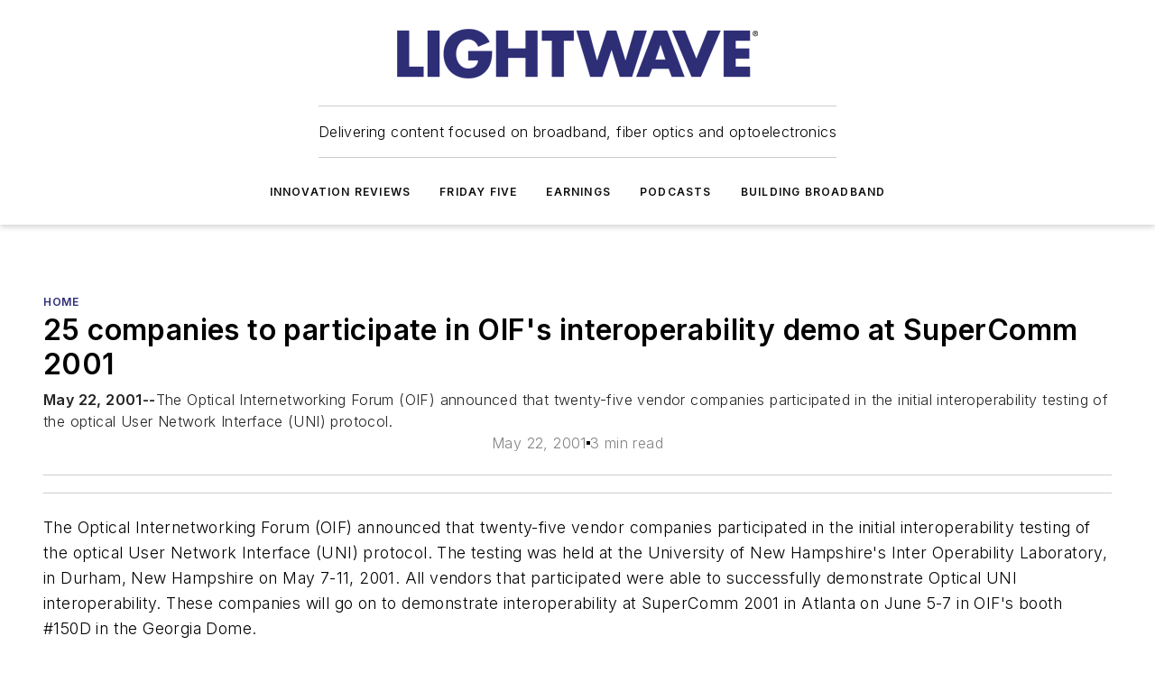

--- FILE ---
content_type: text/html;charset=utf-8
request_url: https://www.lightwaveonline.com/home/article/16660349/25-companies-to-participate-in-oifs-interoperability-demo-at-supercomm-2001
body_size: 52587
content:
<!DOCTYPE html><html  lang="en"><head><meta charset="utf-8"><meta name="viewport" content="width=device-width, initial-scale=1, shrink-to-fit=no"><script type="text/javascript" src="/ruxitagentjs_ICA7NVfqrux_10327251022105625.js" data-dtconfig="rid=RID_-55221942|rpid=-1138343940|domain=lightwaveonline.com|reportUrl=/rb_bf25051xng|app=ea7c4b59f27d43eb|cuc=ll64881i|owasp=1|mel=100000|expw=1|featureHash=ICA7NVfqrux|dpvc=1|lastModification=1765214479370|tp=500,50,0|rdnt=1|uxrgce=1|srbbv=2|agentUri=/ruxitagentjs_ICA7NVfqrux_10327251022105625.js"></script><script type="importmap">{"imports":{"#entry":"/_nuxt/CxR92tmI.js"}}</script><title>25 companies to participate in OIF&#x27;s interoperability demo at SuperComm 2001 | Lightwave Online</title><link href="https://fonts.gstatic.com" rel="preconnect"><link href="https://cdn.cookielaw.org" rel="preconnect"><link href="https://aerilon.graphql.aspire-ebm.com" rel="preconnect"><style type="text/css">
            :root {
              --spacing-unit: 6px;
--spacing: 48px;
--color-line: #CDCDCD;
--color-primary-main: #2e2c78;
--color-primary-container: #3e3ba2;
--color-on-primary-container: #191842;
--color-secondary-main: #5990E9;
--color-secondary-container: #cdd6e4;
--color-on-secondary-container: #16243a;
--color-black: #0d0d0d;
--color-white: #ffffff;
--color-grey: #b2c3ce;
--color-light-grey: #e0e0e0;
--primary-font-family: Inter;
--site-max-width: 1300px;
            }
          </style><style>@media (max-width:760px){.mobile-hidden{display:none!important}}.admin-layout a{color:#3867a6}.admin-layout .vs__dropdown-toggle{background:#fff;border:1px solid #9da4b0}.ebm-layout{overflow-anchor:none;width:100%}</style><style>@media (max-width:760px){.mobile-hidden[data-v-45fa8452]{display:none!important}}.admin-layout a[data-v-45fa8452]{color:#3867a6}.admin-layout .vs__dropdown-toggle[data-v-45fa8452]{background:#fff;border:1px solid #9da4b0}.ebm-page[data-v-45fa8452]{display:flex;flex-direction:column;font-family:Arial}.ebm-page .hasToolbar[data-v-45fa8452]{max-width:calc(100% - 49px)}.ebm-page__layout[data-v-45fa8452]{z-index:2}.ebm-page__layout[data-v-45fa8452],.ebm-page__page[data-v-45fa8452]{flex:1;pointer-events:none;position:relative}.ebm-page__page[data-v-45fa8452]{display:flex;flex-direction:column;z-index:1}.ebm-page__main[data-v-45fa8452]{flex:1;margin:auto;width:100%}.ebm-page__content[data-v-45fa8452]{padding:0;pointer-events:all}@media (min-width:600px){.ebm-page__content[data-v-45fa8452]{padding:"0 10px"}}.ebm-page__reskin-background[data-v-45fa8452]{background-position:top;background-repeat:no-repeat;background-size:cover;height:100%;left:0;overflow:hidden;position:fixed;top:0;width:100%;z-index:0}.ebm-page__reskin-ad[data-v-45fa8452]{padding:1.5rem 0;position:relative;text-align:center;z-index:1}.ebm-page__siteskin-ad[data-v-45fa8452]{margin-top:24px;pointer-events:all;position:fixed;transition:all 125ms;z-index:100}.ebm-page__siteskin-ad__left[data-v-45fa8452]{right:50%}@media (max-width:1636px){.ebm-page__siteskin-ad__left[data-v-45fa8452]{display:none}}.ebm-page__siteskin-ad__right[data-v-45fa8452]{left:50%}@media (max-width:1636px){.ebm-page__siteskin-ad__right[data-v-45fa8452]{display:none}}.ebm-page .ebm-page__primary[data-v-45fa8452]{margin-top:0}.ebm-page .page-content-wrapper[data-v-45fa8452]{margin:auto;width:100%}.ebm-page .load-more[data-v-45fa8452]{padding:10px 0;pointer-events:all;text-align:center;width:100%}.ebm-page .load-more[data-v-45fa8452]>*{margin:auto;padding:0 5px}.ebm-page .load-more .label[data-v-45fa8452]{display:flex;flex-direction:row}.ebm-page .load-more .label[data-v-45fa8452]>*{margin:0 5px}.ebm-page .footer[data-v-45fa8452]{position:relative}.ebm-page .ebm-page__primary[data-v-45fa8452]{margin-top:calc(var(--spacing)/2)}.ebm-page .ebm-page__content[data-v-45fa8452]{display:flex;flex-direction:column;gap:var(--spacing);margin:0!important}.ebm-page .ebm-page__content[data-v-45fa8452]>*{position:relative}.ebm-page .ebm-page__content[data-v-45fa8452]>:after{background-color:var(--color-line);bottom:auto;bottom:calc(var(--spacing)*-.5*1);content:"";height:1px;left:0;position:absolute;right:0}.ebm-page .ebm-page__content[data-v-45fa8452]>:last-child:after{display:none}.ebm-page .page-content-wrapper[data-v-45fa8452]{display:flex;flex-direction:column;gap:var(--spacing);max-width:var(--site-max-width);padding:0 calc(var(--spacing)/2)}@media (min-width:800px){.ebm-page .page-content-wrapper[data-v-45fa8452]{padding:0 var(--spacing)}}.ebm-page .page-content-wrapper[data-v-45fa8452]>*{position:relative}.ebm-page .page-content-wrapper[data-v-45fa8452]>:after{background-color:var(--color-line);bottom:auto;bottom:calc(var(--spacing)*-.5*1);content:"";height:1px;left:0;position:absolute;right:0}.ebm-page .page-content-wrapper[data-v-45fa8452]>:last-child:after{display:none}.ebm-page .load-more[data-v-45fa8452]{padding:0}.ebm-page .secondary-pages .page-content-wrapper[data-v-45fa8452],.ebm-page.full-width .page-content-wrapper[data-v-45fa8452]{max-width:100%!important;padding:0!important}.ebm-page .secondary-pages .ebm-page__primary[data-v-45fa8452],.ebm-page.full-width .ebm-page__primary[data-v-45fa8452]{margin-top:0!important}@media print{.ebm-page__page[data-v-45fa8452]{display:block}}</style><style>@media (max-width:760px){.mobile-hidden[data-v-06639cce]{display:none!important}}.admin-layout a[data-v-06639cce]{color:#3867a6}.admin-layout .vs__dropdown-toggle[data-v-06639cce]{background:#fff;border:1px solid #9da4b0}#header-leaderboard-ad[data-v-06639cce]{align-items:center;display:flex;justify-content:center;padding:1rem}</style><style>html{scroll-padding-top:calc(var(--header-height) + 16px)}</style><style>@media (max-width:760px){.mobile-hidden[data-v-b96d99b2]{display:none!important}}.admin-layout a[data-v-b96d99b2]{color:#3867a6}.admin-layout .vs__dropdown-toggle[data-v-b96d99b2]{background:#fff;border:1px solid #9da4b0}header[data-v-b96d99b2]{bottom:0;margin:auto;position:sticky;top:0;transition:top .5s cubic-bezier(.645,.045,.355,1);z-index:50}header .reskin-ad[data-v-b96d99b2]{padding:1.5rem 0;text-align:center}.navbar[data-v-b96d99b2]{background-color:#fff;box-shadow:0 3px 6px #00000029;left:0;opacity:1;padding-bottom:2rem;padding-top:2rem;right:0}.navbar .content[data-v-b96d99b2]{margin:auto;max-width:var(--site-max-width);padding:0 calc(var(--spacing)/2)}@media (min-width:800px){.navbar .content[data-v-b96d99b2]{padding:0 var(--spacing)}}.top-navbar[data-v-b96d99b2]{align-items:center;display:flex;justify-content:space-between}@media (max-width:900px){.logo[data-v-b96d99b2]{flex-grow:1}.logo img[data-v-b96d99b2]{max-width:180px}}@media (max-width:450px){.logo img[data-v-b96d99b2]{max-width:140px}}@media (max-width:370px){.logo img[data-v-b96d99b2]{max-width:120px}}@media (max-width:350px){.logo img[data-v-b96d99b2]{max-width:100px}}.bottom-navbar[data-v-b96d99b2]{max-height:100px;overflow:visible;transition:all .15s cubic-bezier(.86,0,.07,1)}.bottom-navbar.hidden[data-v-b96d99b2]{max-height:0;overflow:hidden;transform:scale(0)}.actions[data-v-b96d99b2]{align-items:center;-moz-column-gap:.5rem;column-gap:.5rem;display:flex;flex-basis:0;flex-grow:1}@media (max-width:900px){.actions[data-v-b96d99b2]{flex-basis:auto;flex-grow:0}}.actions.left[data-v-b96d99b2]{justify-content:left}.actions.right[data-v-b96d99b2]{-moz-column-gap:0;column-gap:0;justify-content:right}.actions .login-container[data-v-b96d99b2]{display:flex;gap:16px}@media (max-width:900px){.actions .login-container[data-v-b96d99b2]{gap:8px}}@media (max-width:450px){.actions .login-container[data-v-b96d99b2]{gap:4px}}@media (max-width:900px){.search-icon[data-v-b96d99b2]{display:none}}.cta[data-v-b96d99b2]{border-bottom:1px solid var(--color-line);border-top:1px solid var(--color-line);margin:1.5rem auto auto;width:-moz-fit-content;width:fit-content}@media (max-width:900px){.cta[data-v-b96d99b2]{display:none}}.sub-menu[data-v-b96d99b2]{align-items:center;display:flex;justify-content:center;list-style:none;margin-top:1.5rem;padding:0;white-space:nowrap}@media (max-width:1000px){.sub-menu[data-v-b96d99b2]{display:none}}.sub-menu-item[data-v-b96d99b2]{margin-left:1rem;margin-right:1rem}.menu-item[data-v-b96d99b2],.sub-menu-link[data-v-b96d99b2]{color:var(--color-black);font-size:.75rem;font-weight:600;letter-spacing:.1em;text-transform:uppercase}.popover-menu[data-v-b96d99b2]{align-items:flex-start;background-color:#fff;box-shadow:0 3px 6px #00000029;display:flex;flex-direction:column;justify-content:left;padding:1.5rem;text-align:left;width:200px}.popover-menu .menu-item[data-v-b96d99b2]{align-items:center;display:flex;margin-bottom:1rem}.popover-menu .menu-item .icon[data-v-b96d99b2]{margin-right:1rem}</style><style>@media (max-width:760px){.mobile-hidden{display:none!important}}.admin-layout a{color:#3867a6}.admin-layout .vs__dropdown-toggle{background:#fff;border:1px solid #9da4b0}.ebm-icon{cursor:pointer}.ebm-icon .tooltip-wrapper{display:block}.ebm-icon.disabled{cursor:not-allowed}.ebm-icon.arrowUp{margin-top:3px}.ebm-icon.arrowDown{margin-top:-5px;transform:rotate(180deg)}.ebm-icon.loading{animation-duration:2s;animation-iteration-count:infinite;animation-name:spin;animation-timing-function:linear}.ebm-icon.label{align-items:center;display:flex;flex-direction:column;font-size:.8em;justify-content:center;padding:0 5px}@keyframes spin{0%{transform:rotate(0)}to{transform:rotate(1turn)}}.ebm-icon .icon,.ebm-icon svg{display:block}</style><style>@media (max-width:760px){.mobile-hidden{display:none!important}}.admin-layout a{color:#3867a6}.admin-layout .vs__dropdown-toggle{background:#fff;border:1px solid #9da4b0}.ebm-mega-menu{background-color:var(--color-black);color:#fff;container-type:inline-size;display:none;height:100%;left:0;opacity:0;overflow:auto;position:fixed;text-align:center;top:0;transition-behavior:allow-discrete;transition-duration:.3s;transition-property:overlay display opacity;width:100%}.ebm-mega-menu.cms-user-logged-in{left:49px;width:calc(100% - 49px)}.ebm-mega-menu.open{display:block;opacity:1}@starting-style{.ebm-mega-menu.open{opacity:0}}@container (max-width: 750px){.ebm-mega-menu .mega-menu-header{display:flex}}.ebm-mega-menu .mega-menu-header .icon{margin-left:30px;margin-top:40px;width:24px}.ebm-mega-menu .mega-menu-header .logo{height:35px;max-width:100%}@container (min-width: 750px){.ebm-mega-menu .mega-menu-header .logo{height:50px;margin-bottom:30px}}@container (max-width: 750px){.ebm-mega-menu .mega-menu-header .logo{margin-top:20px}.ebm-mega-menu .mega-menu-header .logo img{height:auto;margin-left:5px;max-width:140px}}.ebm-mega-menu .mega-menu-container{margin:auto}@container (min-width: 750px){.ebm-mega-menu .mega-menu-container{max-width:850px;width:100%}}.ebm-mega-menu .mega-menu-container .search-field{padding-bottom:50px}@container (max-width: 900px){.ebm-mega-menu .mega-menu-container .search-field{margin-left:calc(var(--spacing)/2);margin-right:calc(var(--spacing)/2)}}.ebm-mega-menu .mega-menu-container .nav-links{display:grid;gap:calc(var(--spacing)/2);grid-template-columns:1fr;position:relative}.ebm-mega-menu .mega-menu-container .nav-links:after{background-color:var(--color-line);bottom:auto;bottom:calc(var(--spacing)*-.5*1);content:"";height:1px;left:0;position:absolute;right:0}.ebm-mega-menu .mega-menu-container .nav-links:last-child:after{display:none}@container (max-width: 900px){.ebm-mega-menu .mega-menu-container .nav-links{margin-left:calc(var(--spacing)/2);margin-right:calc(var(--spacing)/2)}}@container (min-width: 750px){.ebm-mega-menu .mega-menu-container .nav-links{gap:calc(var(--spacing)*2);grid-template-columns:1fr 1fr 1fr;padding-bottom:var(--spacing)}}.ebm-mega-menu .mega-menu-container .nav-links .section{display:flex;flex-direction:column;font-weight:400;list-style:none;text-align:center}@container (max-width: 750px){.ebm-mega-menu .mega-menu-container .nav-links .section{gap:5px;padding-top:30px;position:relative}.ebm-mega-menu .mega-menu-container .nav-links .section:after{background-color:var(--color-line);bottom:auto;bottom:calc(var(--spacing)*-.5*1);content:"";height:1px;left:0;position:absolute;right:0}.ebm-mega-menu .mega-menu-container .nav-links .section:last-child:after{display:none}.ebm-mega-menu .mega-menu-container .nav-links .section:first-child{padding-top:15px}}@container (min-width: 750px){.ebm-mega-menu .mega-menu-container .nav-links .section{border-bottom:none;font-size:1.25rem;gap:16px;position:relative;text-align:left}.ebm-mega-menu .mega-menu-container .nav-links .section:after{background-color:var(--color-line);bottom:0;content:"";height:100%;left:auto;position:absolute;right:calc(var(--spacing)*-.5*2);top:0;width:1px}.ebm-mega-menu .mega-menu-container .nav-links .section:last-child:after{display:none}}.ebm-mega-menu .mega-menu-container .nav-links .section a{color:#fff}.ebm-mega-menu .mega-menu-container .nav-links .section .title{font-size:.75rem;font-weight:400;text-transform:uppercase}.ebm-mega-menu .mega-menu-container .affiliate-links{display:flex;justify-content:center;margin-top:var(--spacing);padding:calc(var(--spacing)*.5);position:relative}.ebm-mega-menu .mega-menu-container .affiliate-links:after{background-color:var(--color-line);bottom:auto;bottom:calc(var(--spacing)*-.5*1);content:"";height:1px;left:0;position:absolute;right:0}.ebm-mega-menu .mega-menu-container .affiliate-links:last-child:after{display:none}.ebm-mega-menu .mega-menu-container .affiliate-links .ebm-affiliated-brands-direction{flex-direction:column;gap:calc(var(--spacing)*.5)}.ebm-mega-menu .mega-menu-container .social-links{align-items:center;display:flex;flex-direction:column;font-size:.75rem;justify-content:center;margin-top:var(--spacing);padding:calc(var(--spacing)*.5);text-transform:uppercase}.ebm-mega-menu .mega-menu-container .social-links .socials{gap:16px;margin:16px 16px 24px}</style><style>@media (max-width:760px){.mobile-hidden{display:none!important}}.admin-layout a{color:#3867a6}.admin-layout .vs__dropdown-toggle{background:#fff;border:1px solid #9da4b0}.ebm-search-field{container-type:inline-size;position:relative}.ebm-search-field .input{padding:10px 0;position:relative;width:100%}.ebm-search-field .input .icon{bottom:0;height:24px;margin:auto;position:absolute;right:.5rem;top:0}.ebm-search-field .input .clear-icon{bottom:0;height:24px;margin:auto;position:absolute;right:2.5rem;top:0}.ebm-search-field .input input{background-color:var(--c4e26338);border:1px solid var(--7798abdd);border-radius:5px;color:var(--0c12ecfc);font-size:1em;padding:1rem 8px 1rem 20px;width:100%}.ebm-search-field .sponsor-container{align-items:center;display:flex;font-size:.5rem;gap:5px;height:24px;margin:auto;position:absolute;right:10%;top:20%}@container (max-width: 750px){.ebm-search-field .sponsor-container{justify-content:flex-end;padding:10px 15px 0 0;position:static}}.ebm-search-field input[type=search]::-webkit-search-cancel-button,.ebm-search-field input[type=search]::-webkit-search-decoration{-webkit-appearance:none;appearance:none}</style><style>@media (max-width:760px){.mobile-hidden[data-v-3823c912]{display:none!important}}.admin-layout a[data-v-3823c912]{color:#3867a6}.admin-layout .vs__dropdown-toggle[data-v-3823c912]{background:#fff;border:1px solid #9da4b0}.ebm-affiliated-brands[data-v-3823c912]{display:flex;flex-direction:row;font-size:.75rem}.ebm-affiliated-brands__label[data-v-3823c912]{display:block;padding:0 calc(var(--spacing)/2)}.ebm-affiliated-brands__links[data-v-3823c912]{display:flex;flex-direction:row;flex-wrap:wrap;justify-content:center}.ebm-affiliated-brands__links>div[data-v-3823c912]{padding:0 calc(var(--spacing)/4)}.ebm-affiliated-brands__links>div a[data-v-3823c912]{color:var(--link-color);font-weight:600}</style><style>@media (max-width:760px){.mobile-hidden[data-v-8e92f456]{display:none!important}}.admin-layout a[data-v-8e92f456]{color:#3867a6}.admin-layout .vs__dropdown-toggle[data-v-8e92f456]{background:#fff;border:1px solid #9da4b0}.ebm-socials[data-v-8e92f456]{display:flex;flex-wrap:wrap}.ebm-socials__icon[data-v-8e92f456]{cursor:pointer;margin-right:7px;text-decoration:none}.ebm-socials .text[data-v-8e92f456]{height:0;overflow:hidden;text-indent:-9999px}</style><style>@media (max-width:760px){.mobile-hidden{display:none!important}}.admin-layout a{color:#3867a6}.admin-layout .vs__dropdown-toggle{background:#fff;border:1px solid #9da4b0}.ebm-ad-target__outer{display:flex;height:auto;justify-content:center;max-width:100%;width:100%}.ebm-ad-target__inner{align-items:center;display:flex}.ebm-ad-target img{max-width:100%}.ebm-ad-target iframe{box-shadow:0 .125rem .25rem #00000013}</style><style>@media (max-width:760px){.mobile-hidden[data-v-4c12f864]{display:none!important}}.admin-layout a[data-v-4c12f864]{color:#3867a6}.admin-layout .vs__dropdown-toggle[data-v-4c12f864]{background:#fff;border:1px solid #9da4b0}#sticky-bottom-ad[data-v-4c12f864]{align-items:center;background:#000000bf;display:flex;justify-content:center;left:0;padding:8px;position:fixed;right:0;z-index:999}#sticky-bottom-ad .close-button[data-v-4c12f864]{background:none;border:0;color:#fff;cursor:pointer;font-weight:900;margin:8px;position:absolute;right:0;top:0}.slide-up-enter[data-v-4c12f864],.slide-up-leave-to[data-v-4c12f864]{opacity:0;transform:translateY(200px)}.slide-up-enter-active[data-v-4c12f864]{transition:all .25s ease-out}.slide-up-leave-active[data-v-4c12f864]{transition:all .25s ease-in}</style><style>@media (max-width:760px){.mobile-hidden[data-v-0622f0e1]{display:none!important}}.admin-layout a[data-v-0622f0e1]{color:#3867a6}.admin-layout .vs__dropdown-toggle[data-v-0622f0e1]{background:#fff;border:1px solid #9da4b0}.grid[data-v-0622f0e1]{container-type:inline-size;margin:auto}.grid .grid-row[data-v-0622f0e1]{position:relative}.grid .grid-row[data-v-0622f0e1]:after{background-color:var(--color-line);bottom:auto;bottom:calc(var(--spacing)*-.5*1);content:"";height:1px;left:0;position:absolute;right:0}.grid .grid-row.hide-bottom-border[data-v-0622f0e1]:after,.grid .grid-row[data-v-0622f0e1]:last-child:after{display:none}@container (width >= 750px){.grid .grid-row.mobile-only[data-v-0622f0e1]{display:none}}@container (width < 750px){.grid .grid-row.exclude-mobile[data-v-0622f0e1]{display:none}}</style><style>@media (max-width:760px){.mobile-hidden[data-v-840eddae]{display:none!important}}.admin-layout a[data-v-840eddae]{color:#3867a6}.admin-layout .vs__dropdown-toggle[data-v-840eddae]{background:#fff;border:1px solid #9da4b0}.web-row[data-v-840eddae]{container-type:inline-size}.web-row .row[data-v-840eddae]{--col-size:calc(50% - var(--spacing)*1/2);display:grid;padding-bottom:0ver;padding-top:0;width:100%}@media (min-width:750px){.web-row .row[data-v-840eddae]{padding-left:0;padding-right:0}}@media (min-width:500px){.web-row .row.restricted[data-v-840eddae]{margin:auto;max-width:66%}}.web-row .row .column-wrapper[data-v-840eddae]{display:flex;order:0;width:100%}.web-row .row.largest_first.layout1_2 .column-wrapper[data-v-840eddae]:nth-child(2),.web-row .row.largest_first.layout1_2_1 .column-wrapper[data-v-840eddae]:nth-child(2),.web-row .row.largest_first.layout1_3 .column-wrapper[data-v-840eddae]:nth-child(2){order:-1}@container (min-width: 750px){.web-row .row.layout1_1[data-v-840eddae]{display:grid;grid-template-columns:minmax(0,1fr) minmax(0,1fr)}.web-row .row.layout1_1 .column-wrapper[data-v-840eddae]{position:relative}.web-row .row.layout1_1 .column-wrapper[data-v-840eddae]:after{background-color:var(--color-line);bottom:0;content:"";height:100%;left:auto;position:absolute;right:calc(var(--spacing)*-.5*1);top:0;width:1px}.web-row .row.layout1_1 .column-wrapper[data-v-840eddae]:last-child:after{display:none}.web-row .row.layout1_2[data-v-840eddae]{display:grid;grid-template-columns:minmax(0,var(--col-size)) minmax(0,var(--col-size))}.web-row .row.layout1_2 .column-wrapper[data-v-840eddae]{position:relative}.web-row .row.layout1_2 .column-wrapper[data-v-840eddae]:after{background-color:var(--color-line);bottom:0;content:"";height:100%;left:auto;position:absolute;right:calc(var(--spacing)*-.5*1);top:0;width:1px}.web-row .row.layout1_2 .column-wrapper[data-v-840eddae]:last-child:after{display:none}.web-row .row.layout1_2 .column-wrapper[data-v-840eddae]:nth-child(2){order:0!important}}@container (min-width: 1050px){.web-row .row.layout1_2[data-v-840eddae]{--col-size:calc(33.33333% - var(--spacing)*2/3);grid-template-columns:var(--col-size) calc(var(--col-size)*2 + var(--spacing))}}@container (min-width: 750px){.web-row .row.layout2_1[data-v-840eddae]{display:grid;grid-template-columns:minmax(0,var(--col-size)) minmax(0,var(--col-size))}.web-row .row.layout2_1 .column-wrapper[data-v-840eddae]{position:relative}.web-row .row.layout2_1 .column-wrapper[data-v-840eddae]:after{background-color:var(--color-line);bottom:0;content:"";height:100%;left:auto;position:absolute;right:calc(var(--spacing)*-.5*1);top:0;width:1px}.web-row .row.layout2_1 .column-wrapper[data-v-840eddae]:last-child:after{display:none}}@container (min-width: 1050px){.web-row .row.layout2_1[data-v-840eddae]{--col-size:calc(33.33333% - var(--spacing)*2/3);grid-template-columns:calc(var(--col-size)*2 + var(--spacing)) var(--col-size)}}@container (min-width: 1100px){.web-row .row.layout1_1_1[data-v-840eddae]{--col-size:calc(33.33333% - var(--spacing)*2/3);display:grid;grid-template-columns:minmax(0,var(--col-size)) minmax(0,var(--col-size)) minmax(0,var(--col-size))}.web-row .row.layout1_1_1 .column-wrapper[data-v-840eddae]{position:relative}.web-row .row.layout1_1_1 .column-wrapper[data-v-840eddae]:after{background-color:var(--color-line);bottom:0;content:"";height:100%;left:auto;position:absolute;right:calc(var(--spacing)*-.5*1);top:0;width:1px}.web-row .row.layout1_1_1 .column-wrapper[data-v-840eddae]:last-child:after{display:none}}</style><style>@media (max-width:760px){.mobile-hidden{display:none!important}}.admin-layout a{color:#3867a6}.admin-layout .vs__dropdown-toggle{background:#fff;border:1px solid #9da4b0}.web-grid-title{align-items:center;container-type:inline-size;font-family:var(--primary-font-family);margin-bottom:calc(var(--spacing)/2);max-width:100%;width:100%}.web-grid-title .title{display:flex;flex:1 0 auto;font-size:1.9rem;font-weight:600;gap:var(--spacing-unit);letter-spacing:-.01em;line-height:40px;max-width:100%;overflow:hidden;text-overflow:ellipsis}.web-grid-title .title .grid-title-image-icon{height:23px;margin-top:8px}.web-grid-title.has-link .title{max-width:calc(100% - 100px)}.web-grid-title .divider{background-color:var(--color-line);height:1px;width:100%}.web-grid-title .view-more{color:var(--color-primary-main);cursor:primary;flex:0 1 auto;font-size:.75rem;font-weight:600;letter-spacing:.05em;line-height:18px;text-transform:uppercase;white-space:nowrap}@container (max-width: 500px){.web-grid-title .view-more{display:none}}.web-grid-title.primary{display:flex;gap:5px}.web-grid-title.primary .topbar,.web-grid-title.secondary .divider,.web-grid-title.secondary .view-more{display:none}.web-grid-title.secondary .topbar{background-color:var(--color-primary-main);height:8px;margin-bottom:calc(var(--spacing)/3);width:80px}</style><style>@media (max-width:760px){.mobile-hidden[data-v-2e2a3563]{display:none!important}}.admin-layout a[data-v-2e2a3563]{color:#3867a6}.admin-layout .vs__dropdown-toggle[data-v-2e2a3563]{background:#fff;border:1px solid #9da4b0}.column[data-v-2e2a3563]{align-items:stretch;display:flex;flex-wrap:wrap;height:100%;position:relative}.column[data-v-2e2a3563],.column .standard-blocks[data-v-2e2a3563],.column .sticky-blocks[data-v-2e2a3563]{width:100%}.column.block-align-center[data-v-2e2a3563]{align-items:center;justify-content:center}.column.block-align-top[data-v-2e2a3563]{align-items:top;flex-direction:column}.column.block-align-sticky[data-v-2e2a3563]{align-items:start;display:block;justify-content:center}.column.block-align-equalize[data-v-2e2a3563]{align-items:stretch}.column .sticky-blocks.has-standard[data-v-2e2a3563]{margin-top:var(--spacing)}.column .block-wrapper[data-v-2e2a3563]{max-width:100%;position:relative}.column .block-wrapper[data-v-2e2a3563]:after{background-color:var(--color-line);bottom:auto;bottom:calc(var(--spacing)*-.5*1);content:"";height:1px;left:0;position:absolute;right:0}.column .block-wrapper.hide-bottom-border[data-v-2e2a3563]:after,.column .block-wrapper[data-v-2e2a3563]:last-child:after,.column .standard-blocks:not(.has-sticky) .block-wrapper[data-v-2e2a3563]:last-child:after,.column .sticky-blocks .block-wrapper[data-v-2e2a3563]:last-child:after{display:none}@media print{.column[data-v-2e2a3563]{height:auto}}</style><style>@media (max-width:760px){.mobile-hidden[data-v-a4efc542]{display:none!important}}.admin-layout a[data-v-a4efc542]{color:#3867a6}.admin-layout .vs__dropdown-toggle[data-v-a4efc542]{background:#fff;border:1px solid #9da4b0}.block[data-v-a4efc542]{display:flex;flex-direction:column;overflow:visible;width:100%}.block .block-title[data-v-a4efc542]{margin-bottom:calc(var(--spacing)/2)}.block .above-cta[data-v-a4efc542]{height:100%}.block .title[data-v-a4efc542]{font-size:1rem;line-height:1rem;text-transform:uppercase}.block .title a[data-v-a4efc542]{color:inherit;text-decoration:none}.block .title a[data-v-a4efc542]:hover{text-decoration:underline}.block .title template[data-v-a4efc542]{display:inline-block}.block .content[data-v-a4efc542]{display:flex;width:100%}.block .cta[data-v-a4efc542]{align-items:center;display:flex;flex-direction:column;font-size:1rem;gap:calc(var(--spacing)/2);justify-content:space-between}@container (width > 500px){.block .cta[data-v-a4efc542]{flex-direction:row}}</style><style>@media (max-width:760px){.mobile-hidden[data-v-3dec0756]{display:none!important}}.admin-layout a[data-v-3dec0756]{color:#3867a6}.admin-layout .vs__dropdown-toggle[data-v-3dec0756]{background:#fff;border:1px solid #9da4b0}.ebm-button-wrapper[data-v-3dec0756]{display:inline-block}.ebm-button-wrapper .ebm-button[data-v-3dec0756]{border:1px solid;border-radius:.1rem;cursor:pointer;display:block;font-weight:600;outline:none;text-transform:uppercase;width:100%}.ebm-button-wrapper .ebm-button .content[data-v-3dec0756]{align-items:center;display:flex;gap:var(--spacing-unit);justify-content:center}.ebm-button-wrapper .ebm-button .content.icon-right[data-v-3dec0756]{flex-direction:row-reverse}.ebm-button-wrapper .ebm-button[data-v-3dec0756]:focus,.ebm-button-wrapper .ebm-button[data-v-3dec0756]:hover{box-shadow:0 0 .1rem #3e5d8580;filter:contrast(125%)}.ebm-button-wrapper .ebm-button[data-v-3dec0756]:active{box-shadow:0 0 .3rem #1c417280}.ebm-button-wrapper .ebm-button[data-v-3dec0756]:active:after{height:200px;width:200px}.ebm-button-wrapper .ebm-button--small[data-v-3dec0756]{font-size:.75rem;padding:.2rem .4rem}.ebm-button-wrapper .ebm-button--medium[data-v-3dec0756]{font-size:.75rem;padding:.3rem .6rem}.ebm-button-wrapper .ebm-button--large[data-v-3dec0756]{font-size:.75rem;line-height:1.25rem;padding:.5rem 1rem}@media (max-width:450px){.ebm-button-wrapper .ebm-button--large[data-v-3dec0756]{padding:.5rem}}.ebm-button-wrapper .ebm-button--fullWidth[data-v-3dec0756]{font-size:1.15rem;margin:0 auto;padding:.5rem 1rem;width:100%}.ebm-button-wrapper.primary .ebm-button[data-v-3dec0756],.ebm-button-wrapper.solid .ebm-button[data-v-3dec0756]{background-color:var(--button-accent-color);border-color:var(--button-accent-color);color:var(--button-text-color)}.ebm-button-wrapper.primary .ebm-button[data-v-3dec0756]:hover,.ebm-button-wrapper.solid .ebm-button[data-v-3dec0756]:hover{text-decoration:underline}.ebm-button-wrapper.hollow .ebm-button[data-v-3dec0756]{background-color:transparent;background-color:#fff;border:1px solid var(--button-accent-color);color:var(--button-accent-color)}.ebm-button-wrapper.hollow .ebm-button[data-v-3dec0756]:hover{text-decoration:underline}.ebm-button-wrapper.borderless .ebm-button[data-v-3dec0756]{background-color:transparent;border-color:transparent;color:var(--button-accent-color)}.ebm-button-wrapper.borderless .ebm-button[data-v-3dec0756]:hover{background-color:var(--button-accent-color);color:#fff;text-decoration:underline}.ebm-button-wrapper .ebm-button[data-v-3dec0756]{transition:all .15s ease-in-out}</style><style>@media (max-width:760px){.mobile-hidden{display:none!important}}.admin-layout a{color:#3867a6}.admin-layout .vs__dropdown-toggle{background:#fff;border:1px solid #9da4b0}.web-footer-new{display:flex;font-size:1rem;font-weight:400;justify-content:center;padding-bottom:calc(var(--spacing)/2);pointer-events:all;width:100%}.web-footer-new a{color:var(--link-color)}.web-footer-new .container{display:flex;justify-content:center;width:100%}.web-footer-new .container .container-wrapper{display:flex;flex-direction:column;gap:var(--spacing);width:100%}@media (min-width:800px){.web-footer-new .container{flex-direction:row}}.web-footer-new .container .row{position:relative;width:100%}.web-footer-new .container .row:after{background-color:var(--color-line);bottom:auto;bottom:calc(var(--spacing)*-.5*1);content:"";height:1px;left:0;position:absolute;right:0}.web-footer-new .container .row:last-child:after{display:none}.web-footer-new .container .row.full-width{justify-items:center}.web-footer-new .container .column-wrapper{display:grid;gap:var(--spacing);grid-template-columns:1fr}.web-footer-new .container .column-wrapper.full-width{max-width:var(--site-max-width)!important;padding:0 calc(var(--spacing)*1.5);width:100%}.web-footer-new .container .column-wrapper .col{align-items:center;display:flex;flex-direction:column;gap:calc(var(--spacing)/4);justify-content:center;margin:0 auto;max-width:80%;position:relative;text-align:center}.web-footer-new .container .column-wrapper .col:after{background-color:var(--color-line);bottom:auto;bottom:calc(var(--spacing)*-.5*1);content:"";height:1px;left:0;position:absolute;right:0}.web-footer-new .container .column-wrapper .col:last-child:after{display:none}.web-footer-new .container .column-wrapper .col.valign-middle{align-self:center}@media (min-width:800px){.web-footer-new .container .column-wrapper{align-items:start;gap:var(--spacing)}.web-footer-new .container .column-wrapper.cols1_1_1{grid-template-columns:1fr 1fr 1fr}.web-footer-new .container .column-wrapper.cols1_1{grid-template-columns:1fr 1fr}.web-footer-new .container .column-wrapper .col{align-items:start;max-width:100%;position:relative;text-align:left}.web-footer-new .container .column-wrapper .col:after{background-color:var(--color-line);bottom:0;content:"";height:100%;left:auto;position:absolute;right:calc(var(--spacing)*-.5*1);top:0;width:1px}.web-footer-new .container .column-wrapper .col:last-child:after{display:none}}.web-footer-new .corporatelogo{align-self:center;filter:brightness(0);height:auto;margin-right:var(--spacing-unit);width:100px}.web-footer-new .menu-copyright{align-items:center;display:flex;flex-direction:column;gap:calc(var(--spacing)/2)}.web-footer-new .menu-copyright.full-width{max-width:var(--site-max-width);padding:0 calc(var(--spacing)*1.5);width:100%}.web-footer-new .menu-copyright .links{display:flex;font-size:.75rem;gap:calc(var(--spacing)/4);list-style:none;margin:0;padding:0}.web-footer-new .menu-copyright .copyright{display:flex;flex-direction:row;flex-wrap:wrap;font-size:.8em;justify-content:center}@media (min-width:800px){.web-footer-new .menu-copyright{flex-direction:row;justify-content:space-between}}.web-footer-new .blocktitle{color:#000;font-size:1.1rem;font-weight:600;width:100%}.web-footer-new .web-affiliated-brands-direction{flex-direction:column}@media (min-width:800px){.web-footer-new .web-affiliated-brands-direction{flex-direction:row}}</style><style>@media (max-width:760px){.mobile-hidden{display:none!important}}.admin-layout a{color:#3867a6}.admin-layout .vs__dropdown-toggle{background:#fff;border:1px solid #9da4b0}.ebm-web-subscribe-wrapper{display:flex;flex-direction:column;height:100%;overflow:auto}.ebm-web-subscribe-content{height:100%;overflow:auto;padding:calc(var(--spacing)*.5) var(--spacing)}@container (max-width: 750px){.ebm-web-subscribe-content{padding-bottom:100%}}.ebm-web-subscribe-content .web-subscribe-header .web-subscribe-title{align-items:center;display:flex;gap:var(--spacing);justify-content:space-between;line-height:normal}.ebm-web-subscribe-content .web-subscribe-header .web-subscribe-title .close-button{align-items:center;cursor:pointer;display:flex;font-size:.75rem;font-weight:600;text-transform:uppercase}.ebm-web-subscribe-content .web-subscribe-header .web-subscribe-subtext{padding-bottom:var(--spacing)}.ebm-web-subscribe-content .web-subscribe-header .newsletter-items{display:grid;gap:10px;grid-template-columns:1fr 1fr}@container (max-width: 750px){.ebm-web-subscribe-content .web-subscribe-header .newsletter-items{grid-template-columns:1fr}}.ebm-web-subscribe-content .web-subscribe-header .newsletter-items .newsletter-item{border:1px solid var(--color-line);display:flex;flex-direction:row;flex-direction:column;gap:1rem;padding:1rem}.ebm-web-subscribe-content .web-subscribe-header .newsletter-items .newsletter-item .newsletter-title{display:flex;font-size:1.25rem;font-weight:600;justify-content:space-between;letter-spacing:-.01em;line-height:25px}.ebm-web-subscribe-content .web-subscribe-header .newsletter-items .newsletter-item .newsletter-description{font-size:1rem;font-weight:400;letter-spacing:.0125em;line-height:24px}.web-subscribe-footer{background-color:#fff;box-shadow:0 4px 16px #00000040;width:100%}.web-subscribe-footer .subscribe-footer-wrapper{padding:var(--spacing)!important}.web-subscribe-footer .subscribe-footer-wrapper .user-info-container{align-items:center;display:flex;justify-content:space-between;padding-bottom:calc(var(--spacing)*.5)}.web-subscribe-footer .subscribe-footer-wrapper .user-info-container .nl-user-info{align-items:center;display:flex;gap:10px}.web-subscribe-footer .subscribe-footer-wrapper .subscribe-login-container .nl-selected{font-size:1.25rem;font-weight:600;margin-bottom:10px}.web-subscribe-footer .subscribe-footer-wrapper .subscribe-login-container .form-fields-setup{display:flex;gap:calc(var(--spacing)*.125);padding-top:calc(var(--spacing)*.5)}@container (max-width: 1050px){.web-subscribe-footer .subscribe-footer-wrapper .subscribe-login-container .form-fields-setup{display:block}}.web-subscribe-footer .subscribe-footer-wrapper .subscribe-login-container .form-fields-setup .web-form-fields{z-index:100}.web-subscribe-footer .subscribe-footer-wrapper .subscribe-login-container .form-fields-setup .web-form-fields .field-label{font-size:.75rem}.web-subscribe-footer .subscribe-footer-wrapper .subscribe-login-container .form-fields-setup .form{display:flex;gap:calc(var(--spacing)*.125)}@container (max-width: 750px){.web-subscribe-footer .subscribe-footer-wrapper .subscribe-login-container .form-fields-setup .form{flex-direction:column;padding-bottom:calc(var(--spacing)*.5)}}.web-subscribe-footer .subscribe-footer-wrapper .subscribe-login-container .form-fields-setup .form .vs__dropdown-menu{max-height:8rem}@container (max-width: 750px){.web-subscribe-footer .subscribe-footer-wrapper .subscribe-login-container .form-fields-setup .form .vs__dropdown-menu{max-height:4rem}}.web-subscribe-footer .subscribe-footer-wrapper .subscribe-login-container .form-fields-setup .subscribe-button{margin-top:calc(var(--spacing)*.5);width:20%}@container (max-width: 1050px){.web-subscribe-footer .subscribe-footer-wrapper .subscribe-login-container .form-fields-setup .subscribe-button{width:100%}}.web-subscribe-footer .subscribe-footer-wrapper .subscribe-login-container .form-fields-setup .subscribe-button .ebm-button{height:3rem}.web-subscribe-footer .subscribe-footer-wrapper .subscribe-login-container .compliance-field{font-size:.75rem;line-height:18px;z-index:-1}.web-subscribe-footer .subscribe-footer-wrapper a{color:#000;text-decoration:underline}.web-subscribe-footer .subscribe-footer-wrapper .subscribe-consent{font-size:.75rem;letter-spacing:.025em;line-height:18px;padding:5px 0}.web-subscribe-footer .subscribe-footer-wrapper .account-check{padding-top:calc(var(--spacing)*.25)}</style><style>@media (max-width:760px){.mobile-hidden{display:none!important}}.admin-layout a{color:#3867a6}.admin-layout .vs__dropdown-toggle{background:#fff;border:1px solid #9da4b0}.ebm-web-pane{container-type:inline-size;height:100%;pointer-events:all;position:fixed;right:0;top:0;width:100%;z-index:100}.ebm-web-pane.hidden{pointer-events:none}.ebm-web-pane.hidden .web-pane-mask{opacity:0}.ebm-web-pane.hidden .contents{max-width:0}.ebm-web-pane .web-pane-mask{background-color:#000;display:table;height:100%;opacity:.8;padding:16px;transition:all .3s ease;width:100%}.ebm-web-pane .contents{background-color:#fff;bottom:0;max-width:1072px;position:absolute;right:0;top:0;transition:all .3s ease;width:100%}.ebm-web-pane .contents.cms-user-logged-in{width:calc(100% - 49px)}.ebm-web-pane .contents .close-icon{cursor:pointer;display:flex;justify-content:flex-end;margin:10px}</style><style>@media (max-width:760px){.mobile-hidden{display:none!important}}.admin-layout a{color:#3867a6}.admin-layout .vs__dropdown-toggle{background:#fff;border:1px solid #9da4b0}.gam-slot-builder{min-width:300px;width:100%}.gam-slot-builder iframe{max-width:100%;overflow:hidden}</style><style>@media (max-width:760px){.mobile-hidden{display:none!important}}.admin-layout a{color:#3867a6}.admin-layout .vs__dropdown-toggle{background:#fff;border:1px solid #9da4b0}.web-content-title-new{display:flex;flex-direction:column;gap:calc(var(--spacing));width:100%}.web-content-title-new>*{position:relative}.web-content-title-new>:after{background-color:var(--color-line);bottom:auto;bottom:calc(var(--spacing)*-.5*1);content:"";height:1px;left:0;position:absolute;right:0}.web-content-title-new>:last-child:after{display:none}.web-content-title-new .above-line{container-type:inline-size;display:flex;flex-direction:column;gap:calc(var(--spacing)/2)}.web-content-title-new .above-line .section-wrapper{display:flex;gap:calc(var(--spacing)/4)}.web-content-title-new .above-line .section-wrapper.center{margin-left:auto;margin-right:auto}.web-content-title-new .above-line .sponsored-label{color:var(--color-primary-main);font-size:.75rem;font-weight:600;letter-spacing:.05rem;text-transform:uppercase}.web-content-title-new .above-line .section{font-size:.75rem;font-weight:600;letter-spacing:.05em;text-transform:uppercase}.web-content-title-new .above-line .event-info{display:flex;flex-direction:column;font-size:.9rem;gap:calc(var(--spacing)/2)}.web-content-title-new .above-line .event-info .column{display:flex;flex-direction:column;font-size:.9rem;gap:calc(var(--spacing)/4);width:100%}.web-content-title-new .above-line .event-info .column .content{display:flex;gap:calc(var(--spacing)/4)}.web-content-title-new .above-line .event-info .column label{flex:0 0 80px;font-weight:600}.web-content-title-new .above-line .event-info>*{position:relative}.web-content-title-new .above-line .event-info>:after{background-color:var(--color-line);bottom:0;content:"";height:100%;left:auto;position:absolute;right:calc(var(--spacing)*-.5*1);top:0;width:1px}.web-content-title-new .above-line .event-info>:last-child:after{display:none}@container (min-width: 600px){.web-content-title-new .above-line .event-info{align-items:center;flex-direction:row;gap:calc(var(--spacing))}.web-content-title-new .above-line .event-info>*{position:relative}.web-content-title-new .above-line .event-info>:after{background-color:var(--color-line);bottom:0;content:"";height:100%;left:auto;position:absolute;right:calc(var(--spacing)*-.5*1);top:0;width:1px}.web-content-title-new .above-line .event-info>:last-child:after{display:none}.web-content-title-new .above-line .event-info .event-location{display:block}}.web-content-title-new .above-line .title-text{font-size:2rem;line-height:1.2}@container (width > 500px){.web-content-title-new .above-line .title-text{font-size:2.75rem}}.web-content-title-new .above-line .author-row{align-items:center;display:flex;flex-direction:column;gap:calc(var(--spacing)/3);justify-content:center}.web-content-title-new .above-line .author-row .all-authors{display:flex;gap:calc(var(--spacing)/3)}.web-content-title-new .above-line .author-row .date-read-time{align-items:center;display:flex;gap:calc(var(--spacing)/3)}.web-content-title-new .above-line .author-row .dot{align-items:center;grid-area:dot}.web-content-title-new .above-line .author-row .dot:after{background-color:#000;content:"";display:block;height:4px;width:4px}.web-content-title-new .above-line .author-row .dot.first{display:none}.web-content-title-new .above-line .author-row .date{grid-area:date}.web-content-title-new .above-line .author-row .read-time{grid-area:read-time}.web-content-title-new .above-line .author-row .date,.web-content-title-new .above-line .author-row .duration,.web-content-title-new .above-line .author-row .read-time{color:#000;opacity:.5}@container (width > 500px){.web-content-title-new .above-line .author-row{flex-direction:row}.web-content-title-new .above-line .author-row .dot.first{display:block}}@container (width > 700px){.web-content-title-new .above-line .author-row{justify-content:flex-start}}.web-content-title-new .above-line .teaser-text{color:#222;font-size:16px;padding-top:8px}@container (width > 500px){.web-content-title-new .above-line .teaser-text{font-size:17px}}@container (width > 700px){.web-content-title-new .above-line .teaser-text{font-size:18px}}@container (width > 1000px){.web-content-title-new .above-line .teaser-text{font-size:19px}}.web-content-title-new .above-line .podcast-series{align-items:center;color:var(--color-primary-main);display:flex;font-size:.85rem;font-weight:500;gap:6px;text-transform:uppercase}.web-content-title-new .below-line{align-items:center;display:flex;justify-content:space-between;width:100%}.web-content-title-new .below-line .print-favorite{display:flex;gap:calc(var(--spacing)/3);justify-content:flex-end}.web-content-title-new .image-wrapper{flex:1 0 auto;width:100%}.web-content-title-new .comment-count{align-items:center;cursor:pointer;display:flex;padding-left:8px}.web-content-title-new .comment-count .viafoura{align-items:center;background-color:transparent!important;display:flex;font-size:16px;font-weight:inherit;padding-left:4px}.web-content-title-new .event-location p{margin:0}.web-content-title-new .highlights h2{margin-bottom:24px}.web-content-title-new .highlights .text{font-size:18px}.web-content-title-new .highlights .text li{margin-bottom:16px}.web-content-title-new .highlights .text li:last-child{margin-bottom:0}.web-content-title-new .author-contributor,.web-content-title-new .company-link{color:#000;display:flex;flex-wrap:wrap}.web-content-title-new .author-contributor a,.web-content-title-new .company-link a{color:inherit!important;font-size:1rem;text-decoration:underline}.web-content-title-new .author-contributor .author{display:flex}.web-content-title-new.center{text-align:center}.web-content-title-new.center .breadcrumb{display:flex;justify-content:center}.web-content-title-new.center .author-row{justify-content:center}</style><style>@media (max-width:760px){.mobile-hidden[data-v-e69042fe]{display:none!important}}.admin-layout a[data-v-e69042fe]{color:#3867a6}.admin-layout .vs__dropdown-toggle[data-v-e69042fe]{background:#fff;border:1px solid #9da4b0}.ebm-share-list[data-v-e69042fe]{display:flex;gap:calc(var(--spacing)/3);list-style:none;overflow:hidden;padding:0;transition:.3s;width:100%}.ebm-share-list li[data-v-e69042fe]{margin:0;padding:0}.ebm-share-item[data-v-e69042fe]{border-radius:4px;cursor:pointer;margin:2px}</style><style>@media (max-width:760px){.mobile-hidden{display:none!important}}.admin-layout a{color:#3867a6}.admin-layout .vs__dropdown-toggle{background:#fff;border:1px solid #9da4b0}.body-block{flex:"1";max-width:100%;width:100%}.body-block .body-content{display:flex;flex-direction:column;gap:calc(var(--spacing)/2);width:100%}.body-block .gate{background:var(--color-secondary-container);border:1px solid var(--color-line);padding:calc(var(--spacing)/2)}.body-block .below-body{border-top:1px solid var(--color-line)}.body-block .below-body .contributors{display:flex;gap:4px;padding-top:calc(var(--spacing)/4)}.body-block .below-body .contributors .contributor{display:flex}.body-block .below-body .ai-attribution{font-size:14px;padding-top:calc(var(--spacing)/4)}.body-block .podcast-player{background-color:var(--color-secondary-container);border:1px solid var(--color-line);border-radius:4px;margin-left:auto!important;margin-right:auto!important;text-align:center;width:100%}.body-block .podcast-player iframe{border:0;width:100%}.body-block .podcast-player .buttons{display:flex;justify-content:center}</style><style>@media (max-width:760px){.mobile-hidden{display:none!important}}.admin-layout a{color:#3867a6}.admin-layout .vs__dropdown-toggle{background:#fff;border:1px solid #9da4b0}.web-body-blocks{--margin:calc(var(--spacing)/2);display:flex;flex-direction:column;gap:15px;max-width:100%;width:100%}.web-body-blocks a{text-decoration:underline}.web-body-blocks .block{container-type:inline-size;font-family:var(--secondary-font);max-width:100%;width:100%}.web-body-blocks .block a{color:var(--link-color)}.web-body-blocks .block .block-title{margin-bottom:calc(var(--spacing)/2)}.web-body-blocks .text{color:inherit;letter-spacing:inherit;margin:auto;max-width:100%}.web-body-blocks img{max-width:100%}.web-body-blocks .iframe{border:0;margin-left:auto!important;margin-right:auto!important;width:100%}.web-body-blocks .facebook .embed,.web-body-blocks .instagram .embed,.web-body-blocks .twitter .embed{max-width:500px}.web-body-blocks .bc-reco-wrapper{padding:calc(var(--spacing)/2)}.web-body-blocks .bc-reco-wrapper .bc-heading{border-bottom:1px solid var(--color-grey);margin-top:0;padding-bottom:calc(var(--spacing)/2);padding-top:0}.web-body-blocks .embed{margin:auto;width:100%}@container (width > 550px){.web-body-blocks .embed.above,.web-body-blocks .embed.below,.web-body-blocks .embed.center,.web-body-blocks .embed.left,.web-body-blocks .embed.right{max-width:calc(50% - var(--margin))}.web-body-blocks .embed.above.small,.web-body-blocks .embed.below.small,.web-body-blocks .embed.center.small,.web-body-blocks .embed.left.small,.web-body-blocks .embed.right.small{max-width:calc(33% - var(--margin))}.web-body-blocks .embed.above.large,.web-body-blocks .embed.below.large,.web-body-blocks .embed.center.large,.web-body-blocks .embed.left.large,.web-body-blocks .embed.right.large{max-width:calc(66% - var(--margin))}.web-body-blocks .embed.above{margin-bottom:var(--margin)}.web-body-blocks .embed.below{margin-top:var(--margin)}.web-body-blocks .embed.left{float:left;margin-right:var(--margin)}.web-body-blocks .embed.right{float:right;margin-left:var(--margin)}}.web-body-blocks .embed.center{clear:both}.web-body-blocks .embed.native{max-width:auto;width:auto}.web-body-blocks .embed.fullWidth{max-width:100%;width:100%}.web-body-blocks .video{margin-top:15px}</style><style>@media (max-width:760px){.mobile-hidden{display:none!important}}.admin-layout a{color:#3867a6}.admin-layout .vs__dropdown-toggle{background:#fff;border:1px solid #9da4b0}.web-html{letter-spacing:inherit;margin:auto;max-width:100%}.web-html .html p:first-child{margin-top:0}.web-html h1,.web-html h2,.web-html h3,.web-html h4,.web-html h5,.web-html h6{margin:revert}.web-html .embedded-image{max-width:40%;width:100%}.web-html .embedded-image img{width:100%}.web-html .left{margin:0 auto 0 0}.web-html .left-wrap{clear:both;float:left;margin:0 1rem 1rem 0}.web-html .right{margin:0 0 0 auto}.web-html .right-wrap{clear:both;float:right;margin:0 0 1rem 1rem}.web-html pre{background-color:#f5f5f5d9;font-family:Courier New,Courier,monospace;padding:4px 8px}.web-html .preview-overlay{background:linear-gradient(180deg,#fff0,#fff);height:125px;margin-bottom:-25px;margin-top:-125px;position:relative;width:100%}.web-html blockquote{background-color:#f8f9fa;border-left:8px solid #dee2e6;line-height:1.5;overflow:hidden;padding:1.5rem}.web-html .pullquote{color:#7c7b7b;float:right;font-size:1.3em;margin:6px 0 6px 12px;max-width:50%;padding:12px 0 12px 12px;position:relative;width:50%}.web-html p:last-of-type{margin-bottom:0}.web-html a{cursor:pointer}</style><style>@media (max-width:760px){.mobile-hidden{display:none!important}}.admin-layout a{color:#3867a6}.admin-layout .vs__dropdown-toggle{background:#fff;border:1px solid #9da4b0}.ebm-ad__embed{clear:both}.ebm-ad__embed>div{border-bottom:1px solid #e0e0e0!important;border-top:1px solid #e0e0e0!important;display:block!important;height:inherit!important;padding:5px 0;text-align:center;width:inherit!important;z-index:1}.ebm-ad__embed>div:before{color:#aaa;content:"ADVERTISEMENT";display:block;font:400 10px/10px Arial,Helvetica,sans-serif}.ebm-ad__embed img{max-width:100%}.ebm-ad__embed iframe{box-shadow:0 .125rem .25rem #00000013;margin:3px 0 10px}</style><style>@media (max-width:760px){.mobile-hidden{display:none!important}}.admin-layout a{color:#3867a6}.admin-layout .vs__dropdown-toggle{background:#fff;border:1px solid #9da4b0}.ebm-web-content-body-sidebars{background-color:var(--color-secondary-container)}.ebm-web-content-body-sidebars .sidebar{border:1px solid var(--color-line);line-height:1.5;padding:20px}.ebm-web-content-body-sidebars .sidebar p:first-child{margin-top:0}.ebm-web-content-body-sidebars .sidebar p:last-child{margin-bottom:0}.ebm-web-content-body-sidebars .sidebar .above{padding-bottom:10px}.ebm-web-content-body-sidebars .sidebar .below{padding-top:10px}</style><style>@media (max-width:760px){.mobile-hidden{display:none!important}}.admin-layout a{color:#3867a6}.admin-layout .vs__dropdown-toggle{background:#fff;border:1px solid #9da4b0}.ebm-web-subscribe{width:100%}.ebm-web-subscribe .web-subscribe-content{align-items:center;display:flex;justify-content:space-between}@container (max-width: 750px){.ebm-web-subscribe .web-subscribe-content{flex-direction:column;text-align:center}}.ebm-web-subscribe .web-subscribe-content .web-subscribe-header{font-size:2rem;font-weight:600;line-height:40px;padding:calc(var(--spacing)*.25);width:80%}@container (max-width: 750px){.ebm-web-subscribe .web-subscribe-content .web-subscribe-header{font-size:1.5rem;padding-top:0}}.ebm-web-subscribe .web-subscribe-content .web-subscribe-header .web-subscribe-subtext{display:flex;font-size:1rem;font-weight:400;padding-top:calc(var(--spacing)*.25)}</style><style>@media (max-width:760px){.mobile-hidden{display:none!important}}.admin-layout a{color:#3867a6}.admin-layout .vs__dropdown-toggle{background:#fff;border:1px solid #9da4b0}.blueconic-recommendations{width:100%}</style><style>@media (max-width:760px){.mobile-hidden{display:none!important}}.admin-layout a{color:#3867a6}.admin-layout .vs__dropdown-toggle{background:#fff;border:1px solid #9da4b0}.blueconic-recommendations{container-type:inline-size}.blueconic-recommendations .featured{border:1px solid var(--color-line);width:100%}.blueconic-recommendations .featured .left,.blueconic-recommendations .featured .right{flex:1 0 50%;padding:calc(var(--spacing)/2)}.blueconic-recommendations .featured .left *,.blueconic-recommendations .featured .right *{color:var(--color-black)}.blueconic-recommendations .featured .left .link:hover,.blueconic-recommendations .featured .right .link:hover{text-decoration:none}.blueconic-recommendations .featured .left{align-items:center;background-color:var(--color-primary-container);display:flex}.blueconic-recommendations .featured .left h2{font-size:1.25rem;font-weight:600}.blueconic-recommendations .featured .right{background-color:var(--color-secondary-container);display:flex;flex-direction:column;gap:calc(var(--spacing)/4)}.blueconic-recommendations .featured .right h2{font-size:1rem}.blueconic-recommendations .featured .right .link{display:flex;font-weight:400;gap:8px}@container (width > 600px){.blueconic-recommendations .featured .left h2{font-size:2rem;line-height:40px}}@container (width > 1000px){.blueconic-recommendations .featured{display:flex}}</style><style>@media (max-width:760px){.mobile-hidden{display:none!important}}.admin-layout a{color:#3867a6}.admin-layout .vs__dropdown-toggle{background:#fff;border:1px solid #9da4b0}.content-list{container-type:inline-size;width:100%}.content-list,.content-list .item-row{align-items:start;display:grid;gap:var(--spacing);grid-template-columns:minmax(0,1fr)}.content-list .item-row{position:relative}.content-list .item-row:after{background-color:var(--color-line);bottom:auto;bottom:calc(var(--spacing)*-.5*1);content:"";height:1px;left:0;position:absolute;right:0}.content-list .item-row:last-child:after{display:none}.content-list .item-row .item{height:100%;position:relative}.content-list .item-row .item:after{background-color:var(--color-line);bottom:auto;bottom:calc(var(--spacing)*-.5*1);content:"";height:1px;left:0;position:absolute;right:0}.content-list .item-row .item:last-child:after{display:none}@container (min-width: 600px){.content-list.multi-col.columns-2 .item-row{grid-template-columns:minmax(0,1fr) minmax(0,1fr)}.content-list.multi-col.columns-2 .item-row .item{position:relative}.content-list.multi-col.columns-2 .item-row .item:after{background-color:var(--color-line);bottom:0;content:"";height:100%;left:auto;position:absolute;right:calc(var(--spacing)*-.5*1);top:0;width:1px}.content-list.multi-col.columns-2 .item-row .item:last-child:after{display:none}}@container (min-width: 750px){.content-list.multi-col.columns-3 .item-row{grid-template-columns:minmax(0,1fr) minmax(0,1fr) minmax(0,1fr)}.content-list.multi-col.columns-3 .item-row .item{position:relative}.content-list.multi-col.columns-3 .item-row .item:after{background-color:var(--color-line);bottom:0;content:"";height:100%;left:auto;position:absolute;right:calc(var(--spacing)*-.5*1);top:0;width:1px}.content-list.multi-col.columns-3 .item-row .item:last-child:after{display:none}}@container (min-width: 900px){.content-list.multi-col.columns-4 .item-row{grid-template-columns:minmax(0,1fr) minmax(0,1fr) minmax(0,1fr) minmax(0,1fr)}.content-list.multi-col.columns-4 .item-row .item{position:relative}.content-list.multi-col.columns-4 .item-row .item:after{background-color:var(--color-line);bottom:0;content:"";height:100%;left:auto;position:absolute;right:calc(var(--spacing)*-.5*1);top:0;width:1px}.content-list.multi-col.columns-4 .item-row .item:last-child:after{display:none}}</style><style>@media (max-width:760px){.mobile-hidden{display:none!important}}.admin-layout a{color:#3867a6}.admin-layout .vs__dropdown-toggle{background:#fff;border:1px solid #9da4b0}.content-item-new{container-type:inline-size;overflow-x:hidden;position:relative;width:100%}.content-item-new .mask{background-color:#00000080;height:100%;left:0;opacity:0;pointer-events:none;position:absolute;top:0;transition:.3s;width:100%;z-index:1}.content-item-new .mask .controls{display:flex;gap:2px;justify-content:flex-end;padding:3px;position:absolute;width:100%}.content-item-new .mask:last-child:after{display:none}.content-item-new.center{text-align:center}.content-item-new.center .section-and-label{justify-content:center}.content-item-new:hover .mask{opacity:1;pointer-events:auto}.content-item-new .image-wrapper{flex:1 0 auto;margin-bottom:calc(var(--spacing)/3);max-width:100%;position:relative}.content-item-new .section-and-label{color:var(--color-primary-main);display:flex;gap:var(--spacing-unit)}.content-item-new .section-and-label .labels,.content-item-new .section-and-label .section-name{color:inherit;display:block;font-family:var(--primary-font-family);font-size:.75rem;font-weight:600;letter-spacing:.05em;line-height:18px;text-decoration:none;text-transform:uppercase}.content-item-new .section-and-label .labels{color:var(--color-grey)}.content-item-new .section-and-label .lock{cursor:unset}.content-item-new.image-left .image-wrapper{margin-right:calc(var(--spacing)/3)}.content-item-new.image-right .image-wrapper{margin-left:calc(var(--spacing)/3)}.content-item-new .text-box{display:flex;flex:1 1 100%;flex-direction:column;gap:calc(var(--spacing)/6)}.content-item-new .text-box .teaser-text{font-family:var(--primary-font-family);font-size:1rem;line-height:24px}@container (min-width: 750px){.content-item-new .text-box{gap:calc(var(--spacing)/3)}}.content-item-new .date-wrapper{display:flex;width:100%}.content-item-new .date{display:flex;flex:1;font-size:.75rem;font-weight:400;gap:10px;letter-spacing:.05em;line-height:150%;opacity:.5}.content-item-new .date.company-link{font-weight:600;opacity:1}.content-item-new .date.right{justify-content:flex-end}.content-item-new .date.upcoming{color:#fff;font-size:.75rem;opacity:1;padding:4px 8px;text-transform:uppercase;white-space:nowrap}.content-item-new .podcast-series{align-items:center;color:var(--color-primary-main);display:flex;font-size:.75rem;font-weight:500;gap:6px;text-transform:uppercase}.content-item-new .byline-group p{margin:0}.content-item-new .title-wrapper{color:inherit!important;text-decoration:none}.content-item-new .title-wrapper:hover{text-decoration:underline}.content-item-new .title-wrapper .title-icon-wrapper{display:flex;gap:8px}.content-item-new .title-wrapper .title-text-wrapper{container-type:inline-size;display:-webkit-box;flex:1;margin:auto;overflow:hidden;text-overflow:ellipsis;-webkit-box-orient:vertical;line-height:normal}.content-item-new .title-wrapper .title-text-wrapper.clamp-headline{-webkit-line-clamp:3}.content-item-new .title-wrapper .title-text-wrapper .lock{float:left;margin:-1px 3px -5px 0}.content-item-new.scale-small .title-wrapper .title-icon-wrapper .icon{height:18px;margin:2px 0}.content-item-new.scale-small .title-wrapper .title-text-wrapper .title-text{font-size:1.25rem}.content-item-new.scale-small.image-left .image-wrapper,.content-item-new.scale-small.image-right .image-wrapper{width:175px}.content-item-new.scale-large .title-wrapper .title-icon-wrapper .icon{height:35px;margin:8px 0}.content-item-new.scale-large .title-wrapper .title-text-wrapper .title-text{font-size:2.75rem}@container (max-width: 500px){.content-item-new.scale-large .title-wrapper .title-text-wrapper .title-text{font-size:2rem}}.content-item-new.scale-large.image-left .image-wrapper,.content-item-new.scale-large.image-right .image-wrapper{width:45%}@container (max-width: 500px){.content-item-new.scale-large.image-left,.content-item-new.scale-large.image-right{display:block!important}.content-item-new.scale-large.image-left .image-wrapper,.content-item-new.scale-large.image-right .image-wrapper{width:100%}}</style><style>@media (max-width:760px){.mobile-hidden{display:none!important}}.admin-layout a{color:#3867a6}.admin-layout .vs__dropdown-toggle{background:#fff;border:1px solid #9da4b0}.web-image{max-width:100%;width:100%}.web-image .ebm-image-wrapper{margin:0;max-width:100%;position:relative;width:100%}.web-image .ebm-image-wrapper .ebm-image{display:block;max-width:100%;width:100%}.web-image .ebm-image-wrapper .ebm-image:not(.native) img{width:100%}.web-image .ebm-image-wrapper .ebm-image img{display:block;height:auto;margin:auto;max-width:100%}.web-image .ebm-image.video-type:after{background-image:url([data-uri]);background-size:contain;content:"";filter:brightness(0) invert(1) drop-shadow(2px 2px 2px rgba(0,0,0,.5));height:50px;left:50%;opacity:.6;position:absolute;top:50%;transform:translate(-50%,-50%);width:50px}.web-image .ebm-icon-wrapper{background-color:#0000004d;border-radius:4px;z-index:3}.web-image .ebm-icon{color:inherit;margin:1px 2px}.web-image .ebm-image-caption{font-size:.85rem;line-height:1.5;margin:auto}.web-image .ebm-image-caption p:first-child{margin-top:0}.web-image .ebm-image-caption p:last-child{margin-bottom:0}</style><style>@media (max-width:760px){.mobile-hidden{display:none!important}}.admin-layout a{color:#3867a6}.admin-layout .vs__dropdown-toggle{background:#fff;border:1px solid #9da4b0}.omeda-injection-block{width:100%}.omeda-injection-block .contents>*{container-type:inline-size;display:flex;flex-direction:column;gap:var(--spacing);gap:calc(var(--spacing)/3);position:relative;text-align:center;width:100%}.omeda-injection-block .contents>:after{background-color:var(--color-line);bottom:auto;bottom:calc(var(--spacing)*-.5*1);content:"";height:1px;left:0;position:absolute;right:0}.omeda-injection-block .contents>:last-child:after{display:none}.omeda-injection-block .contents>* .subheading{color:var(--color-primary-main);font-size:.9rem;text-align:center}.omeda-injection-block .contents>* .heading{font-size:1.5rem;text-align:center}.omeda-injection-block .contents>* img{display:block;height:auto;max-width:100%!important}.omeda-injection-block .contents>* .logo{margin:auto;max-width:60%!important}.omeda-injection-block .contents>* .divider{border-bottom:1px solid var(--color-line)}.omeda-injection-block .contents>* p{margin:0;padding:0}.omeda-injection-block .contents>* .button{align-items:center;background-color:var(--color-primary-main);color:#fff;display:flex;font-size:.75rem;font-weight:500;gap:var(--spacing-unit);justify-content:center;line-height:1.25rem;margin:auto;padding:calc(var(--spacing)/6) calc(var(--spacing)/3)!important;text-align:center;text-decoration:none;width:100%}.omeda-injection-block .contents>* .button:after{content:"";display:inline-block;height:18px;margin-bottom:3px;width:18px;--svg:url("data:image/svg+xml;charset=utf-8,%3Csvg xmlns='http://www.w3.org/2000/svg' viewBox='0 0 24 24'%3E%3Cpath d='M4 11v2h12l-5.5 5.5 1.42 1.42L19.84 12l-7.92-7.92L10.5 5.5 16 11z'/%3E%3C/svg%3E");background-color:currentColor;-webkit-mask-image:var(--svg);mask-image:var(--svg);-webkit-mask-repeat:no-repeat;mask-repeat:no-repeat;-webkit-mask-size:100% 100%;mask-size:100% 100%}@container (width > 350px){.omeda-injection-block .contents .button{max-width:350px}}</style><link rel="stylesheet" href="/_nuxt/entry.UoPTCAvg.css" crossorigin><link rel="stylesheet" href="/_nuxt/GamAdBlock.DkGqtxNn.css" crossorigin><link rel="stylesheet" href="/_nuxt/ContentTitleBlock.6SQSxxHq.css" crossorigin><link rel="stylesheet" href="/_nuxt/WebImage.CpjUaCi4.css" crossorigin><link rel="stylesheet" href="/_nuxt/WebPodcastSeriesSubscribeButtons.CG7XPMDl.css" crossorigin><link rel="stylesheet" href="/_nuxt/WebBodyBlocks.C06ghMXm.css" crossorigin><link rel="stylesheet" href="/_nuxt/WebMarketing.BvMSoKdz.css" crossorigin><link rel="stylesheet" href="/_nuxt/WebContentItemNew.DxtyT0Bm.css" crossorigin><link rel="stylesheet" href="/_nuxt/WebBlueConicRecommendations.DaGbiDEG.css" crossorigin><style>:where(.i-fa7-brands\:x-twitter){display:inline-block;width:1em;height:1em;background-color:currentColor;-webkit-mask-image:var(--svg);mask-image:var(--svg);-webkit-mask-repeat:no-repeat;mask-repeat:no-repeat;-webkit-mask-size:100% 100%;mask-size:100% 100%;--svg:url("data:image/svg+xml,%3Csvg xmlns='http://www.w3.org/2000/svg' viewBox='0 0 640 640' width='640' height='640'%3E%3Cpath fill='black' d='M453.2 112h70.6L369.6 288.2L551 528H409L297.7 382.6L170.5 528H99.8l164.9-188.5L90.8 112h145.6l100.5 132.9zm-24.8 373.8h39.1L215.1 152h-42z'/%3E%3C/svg%3E")}:where(.i-mdi\:arrow-right){display:inline-block;width:1em;height:1em;background-color:currentColor;-webkit-mask-image:var(--svg);mask-image:var(--svg);-webkit-mask-repeat:no-repeat;mask-repeat:no-repeat;-webkit-mask-size:100% 100%;mask-size:100% 100%;--svg:url("data:image/svg+xml,%3Csvg xmlns='http://www.w3.org/2000/svg' viewBox='0 0 24 24' width='24' height='24'%3E%3Cpath fill='black' d='M4 11v2h12l-5.5 5.5l1.42 1.42L19.84 12l-7.92-7.92L10.5 5.5L16 11z'/%3E%3C/svg%3E")}:where(.i-mdi\:close){display:inline-block;width:1em;height:1em;background-color:currentColor;-webkit-mask-image:var(--svg);mask-image:var(--svg);-webkit-mask-repeat:no-repeat;mask-repeat:no-repeat;-webkit-mask-size:100% 100%;mask-size:100% 100%;--svg:url("data:image/svg+xml,%3Csvg xmlns='http://www.w3.org/2000/svg' viewBox='0 0 24 24' width='24' height='24'%3E%3Cpath fill='black' d='M19 6.41L17.59 5L12 10.59L6.41 5L5 6.41L10.59 12L5 17.59L6.41 19L12 13.41L17.59 19L19 17.59L13.41 12z'/%3E%3C/svg%3E")}:where(.i-mdi\:email-outline){display:inline-block;width:1em;height:1em;background-color:currentColor;-webkit-mask-image:var(--svg);mask-image:var(--svg);-webkit-mask-repeat:no-repeat;mask-repeat:no-repeat;-webkit-mask-size:100% 100%;mask-size:100% 100%;--svg:url("data:image/svg+xml,%3Csvg xmlns='http://www.w3.org/2000/svg' viewBox='0 0 24 24' width='24' height='24'%3E%3Cpath fill='black' d='M22 6c0-1.1-.9-2-2-2H4c-1.1 0-2 .9-2 2v12c0 1.1.9 2 2 2h16c1.1 0 2-.9 2-2zm-2 0l-8 5l-8-5zm0 12H4V8l8 5l8-5z'/%3E%3C/svg%3E")}:where(.i-mdi\:facebook){display:inline-block;width:1em;height:1em;background-color:currentColor;-webkit-mask-image:var(--svg);mask-image:var(--svg);-webkit-mask-repeat:no-repeat;mask-repeat:no-repeat;-webkit-mask-size:100% 100%;mask-size:100% 100%;--svg:url("data:image/svg+xml,%3Csvg xmlns='http://www.w3.org/2000/svg' viewBox='0 0 24 24' width='24' height='24'%3E%3Cpath fill='black' d='M12 2.04c-5.5 0-10 4.49-10 10.02c0 5 3.66 9.15 8.44 9.9v-7H7.9v-2.9h2.54V9.85c0-2.51 1.49-3.89 3.78-3.89c1.09 0 2.23.19 2.23.19v2.47h-1.26c-1.24 0-1.63.77-1.63 1.56v1.88h2.78l-.45 2.9h-2.33v7a10 10 0 0 0 8.44-9.9c0-5.53-4.5-10.02-10-10.02'/%3E%3C/svg%3E")}:where(.i-mdi\:linkedin){display:inline-block;width:1em;height:1em;background-color:currentColor;-webkit-mask-image:var(--svg);mask-image:var(--svg);-webkit-mask-repeat:no-repeat;mask-repeat:no-repeat;-webkit-mask-size:100% 100%;mask-size:100% 100%;--svg:url("data:image/svg+xml,%3Csvg xmlns='http://www.w3.org/2000/svg' viewBox='0 0 24 24' width='24' height='24'%3E%3Cpath fill='black' d='M19 3a2 2 0 0 1 2 2v14a2 2 0 0 1-2 2H5a2 2 0 0 1-2-2V5a2 2 0 0 1 2-2zm-.5 15.5v-5.3a3.26 3.26 0 0 0-3.26-3.26c-.85 0-1.84.52-2.32 1.3v-1.11h-2.79v8.37h2.79v-4.93c0-.77.62-1.4 1.39-1.4a1.4 1.4 0 0 1 1.4 1.4v4.93zM6.88 8.56a1.68 1.68 0 0 0 1.68-1.68c0-.93-.75-1.69-1.68-1.69a1.69 1.69 0 0 0-1.69 1.69c0 .93.76 1.68 1.69 1.68m1.39 9.94v-8.37H5.5v8.37z'/%3E%3C/svg%3E")}:where(.i-mdi\:magnify){display:inline-block;width:1em;height:1em;background-color:currentColor;-webkit-mask-image:var(--svg);mask-image:var(--svg);-webkit-mask-repeat:no-repeat;mask-repeat:no-repeat;-webkit-mask-size:100% 100%;mask-size:100% 100%;--svg:url("data:image/svg+xml,%3Csvg xmlns='http://www.w3.org/2000/svg' viewBox='0 0 24 24' width='24' height='24'%3E%3Cpath fill='black' d='M9.5 3A6.5 6.5 0 0 1 16 9.5c0 1.61-.59 3.09-1.56 4.23l.27.27h.79l5 5l-1.5 1.5l-5-5v-.79l-.27-.27A6.52 6.52 0 0 1 9.5 16A6.5 6.5 0 0 1 3 9.5A6.5 6.5 0 0 1 9.5 3m0 2C7 5 5 7 5 9.5S7 14 9.5 14S14 12 14 9.5S12 5 9.5 5'/%3E%3C/svg%3E")}:where(.i-mdi\:menu){display:inline-block;width:1em;height:1em;background-color:currentColor;-webkit-mask-image:var(--svg);mask-image:var(--svg);-webkit-mask-repeat:no-repeat;mask-repeat:no-repeat;-webkit-mask-size:100% 100%;mask-size:100% 100%;--svg:url("data:image/svg+xml,%3Csvg xmlns='http://www.w3.org/2000/svg' viewBox='0 0 24 24' width='24' height='24'%3E%3Cpath fill='black' d='M3 6h18v2H3zm0 5h18v2H3zm0 5h18v2H3z'/%3E%3C/svg%3E")}:where(.i-mdi\:printer-outline){display:inline-block;width:1em;height:1em;background-color:currentColor;-webkit-mask-image:var(--svg);mask-image:var(--svg);-webkit-mask-repeat:no-repeat;mask-repeat:no-repeat;-webkit-mask-size:100% 100%;mask-size:100% 100%;--svg:url("data:image/svg+xml,%3Csvg xmlns='http://www.w3.org/2000/svg' viewBox='0 0 24 24' width='24' height='24'%3E%3Cpath fill='black' d='M19 8c1.66 0 3 1.34 3 3v6h-4v4H6v-4H2v-6c0-1.66 1.34-3 3-3h1V3h12v5zM8 5v3h8V5zm8 14v-4H8v4zm2-4h2v-4c0-.55-.45-1-1-1H5c-.55 0-1 .45-1 1v4h2v-2h12zm1-3.5c0 .55-.45 1-1 1s-1-.45-1-1s.45-1 1-1s1 .45 1 1'/%3E%3C/svg%3E")}:where(.i-mingcute\:facebook-line){display:inline-block;width:1em;height:1em;background-color:currentColor;-webkit-mask-image:var(--svg);mask-image:var(--svg);-webkit-mask-repeat:no-repeat;mask-repeat:no-repeat;-webkit-mask-size:100% 100%;mask-size:100% 100%;--svg:url("data:image/svg+xml,%3Csvg xmlns='http://www.w3.org/2000/svg' viewBox='0 0 24 24' width='24' height='24'%3E%3Cg fill='none' fill-rule='evenodd'%3E%3Cpath d='m12.593 23.258l-.011.002l-.071.035l-.02.004l-.014-.004l-.071-.035q-.016-.005-.024.005l-.004.01l-.017.428l.005.02l.01.013l.104.074l.015.004l.012-.004l.104-.074l.012-.016l.004-.017l-.017-.427q-.004-.016-.017-.018m.265-.113l-.013.002l-.185.093l-.01.01l-.003.011l.018.43l.005.012l.008.007l.201.093q.019.005.029-.008l.004-.014l-.034-.614q-.005-.018-.02-.022m-.715.002a.02.02 0 0 0-.027.006l-.006.014l-.034.614q.001.018.017.024l.015-.002l.201-.093l.01-.008l.004-.011l.017-.43l-.003-.012l-.01-.01z'/%3E%3Cpath fill='black' d='M4 12a8 8 0 1 1 9 7.938V14h2a1 1 0 1 0 0-2h-2v-2a1 1 0 0 1 1-1h.5a1 1 0 1 0 0-2H14a3 3 0 0 0-3 3v2H9a1 1 0 1 0 0 2h2v5.938A8 8 0 0 1 4 12m8 10c5.523 0 10-4.477 10-10S17.523 2 12 2S2 6.477 2 12s4.477 10 10 10'/%3E%3C/g%3E%3C/svg%3E")}:where(.i-mingcute\:linkedin-line){display:inline-block;width:1em;height:1em;background-color:currentColor;-webkit-mask-image:var(--svg);mask-image:var(--svg);-webkit-mask-repeat:no-repeat;mask-repeat:no-repeat;-webkit-mask-size:100% 100%;mask-size:100% 100%;--svg:url("data:image/svg+xml,%3Csvg xmlns='http://www.w3.org/2000/svg' viewBox='0 0 24 24' width='24' height='24'%3E%3Cg fill='none'%3E%3Cpath d='m12.593 23.258l-.011.002l-.071.035l-.02.004l-.014-.004l-.071-.035q-.016-.005-.024.005l-.004.01l-.017.428l.005.02l.01.013l.104.074l.015.004l.012-.004l.104-.074l.012-.016l.004-.017l-.017-.427q-.004-.016-.017-.018m.265-.113l-.013.002l-.185.093l-.01.01l-.003.011l.018.43l.005.012l.008.007l.201.093q.019.005.029-.008l.004-.014l-.034-.614q-.005-.018-.02-.022m-.715.002a.02.02 0 0 0-.027.006l-.006.014l-.034.614q.001.018.017.024l.015-.002l.201-.093l.01-.008l.004-.011l.017-.43l-.003-.012l-.01-.01z'/%3E%3Cpath fill='black' d='M18 3a3 3 0 0 1 3 3v12a3 3 0 0 1-3 3H6a3 3 0 0 1-3-3V6a3 3 0 0 1 3-3zm0 2H6a1 1 0 0 0-1 1v12a1 1 0 0 0 1 1h12a1 1 0 0 0 1-1V6a1 1 0 0 0-1-1M8 10a1 1 0 0 1 .993.883L9 11v5a1 1 0 0 1-1.993.117L7 16v-5a1 1 0 0 1 1-1m3-1a1 1 0 0 1 .984.821a6 6 0 0 1 .623-.313c.667-.285 1.666-.442 2.568-.159c.473.15.948.43 1.3.907c.315.425.485.942.519 1.523L17 12v4a1 1 0 0 1-1.993.117L15 16v-4c0-.33-.08-.484-.132-.555a.55.55 0 0 0-.293-.188c-.348-.11-.849-.052-1.182.09c-.5.214-.958.55-1.27.861L12 12.34V16a1 1 0 0 1-1.993.117L10 16v-6a1 1 0 0 1 1-1M8 7a1 1 0 1 1 0 2a1 1 0 0 1 0-2'/%3E%3C/g%3E%3C/svg%3E")}:where(.i-mingcute\:reddit-line){display:inline-block;width:1em;height:1em;background-color:currentColor;-webkit-mask-image:var(--svg);mask-image:var(--svg);-webkit-mask-repeat:no-repeat;mask-repeat:no-repeat;-webkit-mask-size:100% 100%;mask-size:100% 100%;--svg:url("data:image/svg+xml,%3Csvg xmlns='http://www.w3.org/2000/svg' viewBox='0 0 24 24' width='24' height='24'%3E%3Cg fill='none'%3E%3Cpath d='m12.593 23.258l-.011.002l-.071.035l-.02.004l-.014-.004l-.071-.035q-.016-.005-.024.005l-.004.01l-.017.428l.005.02l.01.013l.104.074l.015.004l.012-.004l.104-.074l.012-.016l.004-.017l-.017-.427q-.004-.016-.017-.018m.265-.113l-.013.002l-.185.093l-.01.01l-.003.011l.018.43l.005.012l.008.007l.201.093q.019.005.029-.008l.004-.014l-.034-.614q-.005-.018-.02-.022m-.715.002a.02.02 0 0 0-.027.006l-.006.014l-.034.614q.001.018.017.024l.015-.002l.201-.093l.01-.008l.004-.011l.017-.43l-.003-.012l-.01-.01z'/%3E%3Cpath fill='black' d='M12 2c5.523 0 10 4.477 10 10s-4.477 10-10 10S2 17.523 2 12S6.477 2 12 2m0 2a8 8 0 1 0 0 16a8 8 0 0 0 0-16m3 2a1 1 0 1 1-.948 1.32l-1.132-.226l-.276 1.931c1.315.104 2.524.523 3.465 1.18q.288.204.547.44a1.5 1.5 0 0 1 1.34 2.684L18 13.5c0 1.382-.802 2.532-1.891 3.294C15.017 17.56 13.561 18 12 18s-3.017-.441-4.109-1.206C6.801 16.032 6 14.882 6 13.5l.004-.17a1.5 1.5 0 0 1 1.34-2.685q.258-.236.547-.44c1.007-.704 2.323-1.134 3.746-1.197l.368-2.579a.5.5 0 0 1 .593-.42l1.65.33A1 1 0 0 1 15 6m-3 5c-1.2 0-2.245.342-2.962.844C8.318 12.35 8 12.95 8 13.5s.318 1.151 1.038 1.656c.717.502 1.761.844 2.962.844c1.2 0 2.245-.342 2.962-.844C15.682 14.65 16 14.05 16 13.5s-.318-1.151-1.038-1.656C14.245 11.342 13.201 11 12 11m-2 1a1 1 0 1 1 0 2a1 1 0 0 1 0-2m4 0a1 1 0 1 1 0 2a1 1 0 0 1 0-2'/%3E%3C/g%3E%3C/svg%3E")}:where(.i-mingcute\:social-x-line){display:inline-block;width:1em;height:1em;background-color:currentColor;-webkit-mask-image:var(--svg);mask-image:var(--svg);-webkit-mask-repeat:no-repeat;mask-repeat:no-repeat;-webkit-mask-size:100% 100%;mask-size:100% 100%;--svg:url("data:image/svg+xml,%3Csvg xmlns='http://www.w3.org/2000/svg' viewBox='0 0 24 24' width='24' height='24'%3E%3Cg fill='none' fill-rule='evenodd'%3E%3Cpath d='m12.594 23.258l-.012.002l-.071.035l-.02.004l-.014-.004l-.071-.036q-.016-.004-.024.006l-.004.01l-.017.428l.005.02l.01.013l.104.074l.015.004l.012-.004l.104-.074l.012-.016l.004-.017l-.017-.427q-.004-.016-.016-.018m.264-.113l-.014.002l-.184.093l-.01.01l-.003.011l.018.43l.005.012l.008.008l.201.092q.019.005.029-.008l.004-.014l-.034-.614q-.005-.019-.02-.022m-.715.002a.02.02 0 0 0-.027.006l-.006.014l-.034.614q.001.018.017.024l.015-.002l.201-.093l.01-.008l.003-.011l.018-.43l-.003-.012l-.01-.01z'/%3E%3Cpath fill='black' d='M19.753 4.659a1 1 0 0 0-1.506-1.317l-5.11 5.84L8.8 3.4A1 1 0 0 0 8 3H4a1 1 0 0 0-.8 1.6l6.437 8.582l-5.39 6.16a1 1 0 0 0 1.506 1.317l5.11-5.841L15.2 20.6a1 1 0 0 0 .8.4h4a1 1 0 0 0 .8-1.6l-6.437-8.582l5.39-6.16ZM16.5 19L6 5h1.5L18 19z'/%3E%3C/g%3E%3C/svg%3E")}</style><link rel="modulepreload" as="script" crossorigin href="/_nuxt/CxR92tmI.js"><link rel="modulepreload" as="script" crossorigin href="/_nuxt/default-BNvapCl7.mjs"><link rel="modulepreload" as="script" crossorigin href="/_nuxt/ContentPage-BDP664DB.mjs"><link rel="modulepreload" as="script" crossorigin href="/_nuxt/GamAdBlock-CeOXjs4y.mjs"><link rel="modulepreload" as="script" crossorigin href="/_nuxt/ContentTitleBlock-BEALcBF-.mjs"><link rel="modulepreload" as="script" crossorigin href="/_nuxt/WebShareLink-Du6TPPz5.mjs"><link rel="modulepreload" as="script" crossorigin href="/_nuxt/useShareLink-C1mdFT8N.mjs"><link rel="modulepreload" as="script" crossorigin href="/_nuxt/interval-BzLCLO6P.mjs"><link rel="modulepreload" as="script" crossorigin href="/_nuxt/WebFavoriteContentToggle-elaPMm_9.mjs"><link rel="modulepreload" as="script" crossorigin href="/_nuxt/WebImage-BbIiImQK.mjs"><link rel="modulepreload" as="script" crossorigin href="/_nuxt/ContentBodyBlock-ByHF_RiL.mjs"><link rel="modulepreload" as="script" crossorigin href="/_nuxt/WebPodcastSeriesSubscribeButtons-DUA5C2MI.mjs"><link rel="modulepreload" as="script" crossorigin href="/_nuxt/WebBodyBlocks-DpO2q2lf.mjs"><link rel="modulepreload" as="script" crossorigin href="/_nuxt/WebMarketing-BAzP5sMb.mjs"><link rel="modulepreload" as="script" crossorigin href="/_nuxt/WebHTML-CM0-_R82.mjs"><link rel="modulepreload" as="script" crossorigin href="/_nuxt/index-DcDNaRrb.mjs"><link rel="modulepreload" as="script" crossorigin href="/_nuxt/WebContentListNew-Vjwji0-K.mjs"><link rel="modulepreload" as="script" crossorigin href="/_nuxt/WebContentItemNew-DrqNRj2T.mjs"><link rel="modulepreload" as="script" crossorigin href="/_nuxt/useImageUrl-1XbeiwSF.mjs"><link rel="modulepreload" as="script" crossorigin href="/_nuxt/WebSubscribeNew-BfP_E6BN.mjs"><link rel="modulepreload" as="script" crossorigin href="/_nuxt/WebBlueConicRecommendations-kqcEgNaL.mjs"><link rel="modulepreload" as="script" crossorigin href="/_nuxt/nuxt-link-C5coK83h.mjs"><link rel="modulepreload" as="script" crossorigin href="/_nuxt/WebContentBodySidebars-D57lb0E8.mjs"><link rel="modulepreload" as="script" crossorigin href="/_nuxt/SubscribeBlock-Blins5kx.mjs"><link rel="modulepreload" as="script" crossorigin href="/_nuxt/BlueconicRecommendationsBlock-hye_DTmw.mjs"><link rel="modulepreload" as="script" crossorigin href="/_nuxt/OmedaInjectionBlock-DbK76aeF.mjs"><link rel="preload" as="fetch" fetchpriority="low" crossorigin="anonymous" href="/_nuxt/builds/meta/ea4d694f-b7d2-4699-b9c6-122afdb315fe.json"><link rel="prefetch" as="script" crossorigin href="/_nuxt/index-CQmUYoUx.mjs"><link rel="prefetch" as="script" crossorigin href="/_nuxt/admin-Dmd3HQ2q.mjs"><link rel="prefetch" as="style" crossorigin href="/_nuxt/AboutAuthorBlock.xq40MTSn.css"><link rel="prefetch" as="script" crossorigin href="/_nuxt/AboutAuthorBlock-BGAvA11-.mjs"><link rel="prefetch" as="script" crossorigin href="/_nuxt/WebProfiles-BWBrE_JY.mjs"><link rel="prefetch" as="style" crossorigin href="/_nuxt/AuthorProfileBlock.DYIcii-x.css"><link rel="prefetch" as="script" crossorigin href="/_nuxt/AuthorProfileBlock-Cv_meBqq.mjs"><link rel="prefetch" as="script" crossorigin href="/_nuxt/CallToActionBlock-J519f6i_.mjs"><link rel="prefetch" as="style" crossorigin href="/_nuxt/CarouselBlock.DNWNhDEd.css"><link rel="prefetch" as="style" crossorigin href="/_nuxt/vueperslides.BkI7vhcD.css"><link rel="prefetch" as="script" crossorigin href="/_nuxt/CarouselBlock-C_TOVcQc.mjs"><link rel="prefetch" as="script" crossorigin href="/_nuxt/vueperslides-DLBx6x76.mjs"><link rel="prefetch" as="style" crossorigin href="/_nuxt/CatsoneJobsBlock.DY1ndkLG.css"><link rel="prefetch" as="script" crossorigin href="/_nuxt/CatsoneJobsBlock-MI3MAo_i.mjs"><link rel="prefetch" as="style" crossorigin href="/_nuxt/WebMembershipOverview.DZRzPUNm.css"><link rel="prefetch" as="style" crossorigin href="/_nuxt/WebMembershipFeatures.DkCq11qm.css"><link rel="prefetch" as="script" crossorigin href="/_nuxt/ChooseMembershipBlock-BSaCCxmd.mjs"><link rel="prefetch" as="script" crossorigin href="/_nuxt/ViewPageEventTrigger-Bqq6dh3s.mjs"><link rel="prefetch" as="script" crossorigin href="/_nuxt/WebMembershipOverview-D2vNbh2X.mjs"><link rel="prefetch" as="script" crossorigin href="/_nuxt/WebMembershipFeatures-DH-wtLRV.mjs"><link rel="prefetch" as="script" crossorigin href="/_nuxt/CommentsBlock-CDVMp1uH.mjs"><link rel="prefetch" as="style" crossorigin href="/_nuxt/CompanyBannerBlock.DDJUYyrB.css"><link rel="prefetch" as="script" crossorigin href="/_nuxt/CompanyBannerBlock-DxA5zoII.mjs"><link rel="prefetch" as="style" crossorigin href="/_nuxt/CompanyKeyContactBlock.COA9Lo_S.css"><link rel="prefetch" as="script" crossorigin href="/_nuxt/CompanyKeyContactBlock-CE6u7mRk.mjs"><link rel="prefetch" as="style" crossorigin href="/_nuxt/CompanyOverviewBlock.DkJ8VvSj.css"><link rel="prefetch" as="script" crossorigin href="/_nuxt/CompanyOverviewBlock-D6fBbF-H.mjs"><link rel="prefetch" as="script" crossorigin href="/_nuxt/CompanyVideosBlock-DKO_cDh5.mjs"><link rel="prefetch" as="style" crossorigin href="/_nuxt/ContactUsFormBlock.BVNJE_pH.css"><link rel="prefetch" as="script" crossorigin href="/_nuxt/ContactUsFormBlock-CI2mH-p1.mjs"><link rel="prefetch" as="style" crossorigin href="/_nuxt/WebContactList.BdlvvxbO.css"><link rel="prefetch" as="script" crossorigin href="/_nuxt/ContactsBlock-Cx_onjIN.mjs"><link rel="prefetch" as="script" crossorigin href="/_nuxt/WebContactList-CoLUmHks.mjs"><link rel="prefetch" as="style" crossorigin href="/_nuxt/ContentImageGridBlock.Begg1Ao4.css"><link rel="prefetch" as="script" crossorigin href="/_nuxt/ContentImageGridBlock-CrKrBreG.mjs"><link rel="prefetch" as="script" crossorigin href="/_nuxt/ContentListBlock-DPjsv6D5.mjs"><link rel="prefetch" as="script" crossorigin href="/_nuxt/ContentPrimaryImageBlock-mjeUepeQ.mjs"><link rel="prefetch" as="script" crossorigin href="/_nuxt/WebImageWithGallery-CQCVJVYc.mjs"><link rel="prefetch" as="style" crossorigin href="/_nuxt/WebExpandableTree.D5QdkH_g.css"><link rel="prefetch" as="script" crossorigin href="/_nuxt/ContentSchedulesBlock-D5OAHF53.mjs"><link rel="prefetch" as="script" crossorigin href="/_nuxt/WebExpandableTree-DEWRePXG.mjs"><link rel="prefetch" as="script" crossorigin href="/_nuxt/ContentSidebarsBlock-Nby3NsKn.mjs"><link rel="prefetch" as="script" crossorigin href="/_nuxt/CountdownTimerBlock-BIzxII0t.mjs"><link rel="prefetch" as="script" crossorigin href="/_nuxt/CredsparkBlock-FTjr8T4j.mjs"><link rel="prefetch" as="script" crossorigin href="/_nuxt/DocumentDownloadBlock-opAAGHjf.mjs"><link rel="prefetch" as="style" crossorigin href="/_nuxt/ExternalRssFeedBlock.EK7mifgG.css"><link rel="prefetch" as="script" crossorigin href="/_nuxt/ExternalRssFeedBlock-BDWKDdKC.mjs"><link rel="prefetch" as="script" crossorigin href="/_nuxt/GatingFormBlock--YnvTY4r.mjs"><link rel="prefetch" as="script" crossorigin href="/_nuxt/GlobalContactsBlock-DWDSpEQI.mjs"><link rel="prefetch" as="style" crossorigin href="/_nuxt/ImageGalleryBlock.jAZNC-et.css"><link rel="prefetch" as="script" crossorigin href="/_nuxt/ImageGalleryBlock-BbpzhME7.mjs"><link rel="prefetch" as="style" crossorigin href="/_nuxt/InquiryFormBlock.pj1PA5aL.css"><link rel="prefetch" as="script" crossorigin href="/_nuxt/InquiryFormBlock-DzOd75US.mjs"><link rel="prefetch" as="style" crossorigin href="/_nuxt/WebPageOverview.DYn9ERm7.css"><link rel="prefetch" as="script" crossorigin href="/_nuxt/IssueOverviewBlock-MNEJXlNL.mjs"><link rel="prefetch" as="script" crossorigin href="/_nuxt/WebPageOverview-Dzc8NTVP.mjs"><link rel="prefetch" as="style" crossorigin href="/_nuxt/JobBoardBlock.ClcdADsl.css"><link rel="prefetch" as="script" crossorigin href="/_nuxt/JobBoardBlock-Dx_UlYXu.mjs"><link rel="prefetch" as="script" crossorigin href="/_nuxt/LeadingCompaniesBlock-B3_GXqGd.mjs"><link rel="prefetch" as="style" crossorigin href="/_nuxt/MagazineIssueBlock.CnxLT21W.css"><link rel="prefetch" as="script" crossorigin href="/_nuxt/MagazineIssueBlock-B2KHpFdB.mjs"><link rel="prefetch" as="script" crossorigin href="/_nuxt/MagazineOverviewBlock-GzcnG472.mjs"><link rel="prefetch" as="script" crossorigin href="/_nuxt/MarketingBlock-C7qSlxmp.mjs"><link rel="prefetch" as="style" crossorigin href="/_nuxt/MarketingPageContentBlock.C4pZg8fZ.css"><link rel="prefetch" as="script" crossorigin href="/_nuxt/MarketingPageContentBlock-nFEggsZE.mjs"><link rel="prefetch" as="script" crossorigin href="/_nuxt/MembershipOverviewBlock-B4EMBwBa.mjs"><link rel="prefetch" as="style" crossorigin href="/_nuxt/MembershipSignupBlock.BhU3mJgm.css"><link rel="prefetch" as="script" crossorigin href="/_nuxt/MembershipSignupBlock-CrPxww0q.mjs"><link rel="prefetch" as="style" crossorigin href="/_nuxt/NewsletterCampaignsBlock.zdDyU_mQ.css"><link rel="prefetch" as="style" crossorigin href="/_nuxt/WebProcessingSpinner.4ZAxKjjU.css"><link rel="prefetch" as="style" crossorigin href="/_nuxt/WebPager.DxEqJwae.css"><link rel="prefetch" as="script" crossorigin href="/_nuxt/NewsletterCampaignsBlock-CwgcdNoT.mjs"><link rel="prefetch" as="script" crossorigin href="/_nuxt/WebProcessingSpinner-DZLVOY48.mjs"><link rel="prefetch" as="script" crossorigin href="/_nuxt/WebPager-jmh4GKd1.mjs"><link rel="prefetch" as="script" crossorigin href="/_nuxt/Pager-CB4_LMaG.mjs"><link rel="prefetch" as="style" crossorigin href="/_nuxt/OmedaGatedPageContentBlock.Ce5JxUAr.css"><link rel="prefetch" as="script" crossorigin href="/_nuxt/OmedaGatedPageContentBlock-BhYrzMhD.mjs"><link rel="prefetch" as="script" crossorigin href="/_nuxt/WebCountdownTimer-qyd26J6y.mjs"><link rel="prefetch" as="script" crossorigin href="/_nuxt/WebOmedaDragonform-B5Lv-7LY.mjs"><link rel="prefetch" as="script" crossorigin href="/_nuxt/useOmedaForm-CeWatAyg.mjs"><link rel="prefetch" as="style" crossorigin href="/_nuxt/PodcastOverviewBlock.CjjfHsFy.css"><link rel="prefetch" as="script" crossorigin href="/_nuxt/PodcastOverviewBlock-DjU87Ox4.mjs"><link rel="prefetch" as="script" crossorigin href="/_nuxt/PodcastPlayerBlock-CYwBVXXr.mjs"><link rel="prefetch" as="script" crossorigin href="/_nuxt/PodcastsBlock-DxfYJU6l.mjs"><link rel="prefetch" as="script" crossorigin href="/_nuxt/RelatedContentBlock-C9WMO1lG.mjs"><link rel="prefetch" as="script" crossorigin href="/_nuxt/RichTextBlock-BJIPhicE.mjs"><link rel="prefetch" as="style" crossorigin href="/_nuxt/SearchBlock.-mRV-utm.css"><link rel="prefetch" as="style" crossorigin href="/_nuxt/WebSearchSort.DuyNoXN8.css"><link rel="prefetch" as="style" crossorigin href="/_nuxt/WebViewToggle.Djnh9ivC.css"><link rel="prefetch" as="script" crossorigin href="/_nuxt/SearchBlock-D8c6nrGj.mjs"><link rel="prefetch" as="script" crossorigin href="/_nuxt/WebSearchSort-If9nsB2-.mjs"><link rel="prefetch" as="script" crossorigin href="/_nuxt/WebViewToggle-CYSY-tUq.mjs"><link rel="prefetch" as="script" crossorigin href="/_nuxt/useContentSearch-DE5bc67w.mjs"><link rel="prefetch" as="script" crossorigin href="/_nuxt/index--sLHZ6F_.mjs"><link rel="prefetch" as="script" crossorigin href="/_nuxt/useStringUtils-B4L5WUsu.mjs"><link rel="prefetch" as="script" crossorigin href="/_nuxt/SectionOverviewBlock-hxp8DX9R.mjs"><link rel="prefetch" as="style" crossorigin href="/_nuxt/SectionTreeBlock.Bqvtv5bu.css"><link rel="prefetch" as="script" crossorigin href="/_nuxt/SectionTreeBlock-LdiP9rST.mjs"><link rel="prefetch" as="style" crossorigin href="/_nuxt/WebShareLinks.BUd6kldV.css"><link rel="prefetch" as="script" crossorigin href="/_nuxt/ShareLinksBlock-Do0pQQ5R.mjs"><link rel="prefetch" as="script" crossorigin href="/_nuxt/WebShareLinks-DWT578w4.mjs"><link rel="prefetch" as="style" crossorigin href="/_nuxt/SimplemapsUsBlock.CHu8PRzt.css"><link rel="prefetch" as="script" crossorigin href="/_nuxt/SimplemapsUsBlock-CEBQ-0M2.mjs"><link rel="prefetch" as="script" crossorigin href="/_nuxt/SiteSearchBlock-szQPdH7w.mjs"><link rel="prefetch" as="style" crossorigin href="/_nuxt/SiteUserAccountBlock.pvHBun-U.css"><link rel="prefetch" as="style" crossorigin href="/_nuxt/Tabs.CFohcKU3.css"><link rel="prefetch" as="style" crossorigin href="/_nuxt/WebSiteUserRegisteredSites.BAeeRgSk.css"><link rel="prefetch" as="script" crossorigin href="/_nuxt/SiteUserAccountBlock-B3DDx7KY.mjs"><link rel="prefetch" as="script" crossorigin href="/_nuxt/Tabs-CuA8p8cA.mjs"><link rel="prefetch" as="script" crossorigin href="/_nuxt/WebSiteUserRegisteredSites-8K0XdmGx.mjs"><link rel="prefetch" as="script" crossorigin href="/_nuxt/SiteUserChangeEmailBlock-BzUApTpa.mjs"><link rel="prefetch" as="style" crossorigin href="/_nuxt/SiteUserCompleteRegistrationBlock.BSr4-qaa.css"><link rel="prefetch" as="script" crossorigin href="/_nuxt/SiteUserCompleteRegistrationBlock-DxAn3it6.mjs"><link rel="prefetch" as="style" crossorigin href="/_nuxt/SiteUserLoginBlock.4t_sA-I6.css"><link rel="prefetch" as="script" crossorigin href="/_nuxt/SiteUserLoginBlock-oaDeXWOV.mjs"><link rel="prefetch" as="style" crossorigin href="/_nuxt/SiteUserResetPasswordBlock.BXb4wyFT.css"><link rel="prefetch" as="script" crossorigin href="/_nuxt/SiteUserResetPasswordBlock-Dk88TLAs.mjs"><link rel="prefetch" as="script" crossorigin href="/_nuxt/SocialLinksBlock-BJvNK7mA.mjs"><link rel="prefetch" as="style" crossorigin href="/_nuxt/SourceEsbDataSheetBlock.Cblk8mQf.css"><link rel="prefetch" as="style" crossorigin href="/_nuxt/WebSourceEsbPartDetails.CVlPbiuY.css"><link rel="prefetch" as="style" crossorigin href="/_nuxt/WebSourceEsbDataSheetButton.ChlTCI5i.css"><link rel="prefetch" as="script" crossorigin href="/_nuxt/SourceEsbDataSheetBlock-Cq1NKRla.mjs"><link rel="prefetch" as="script" crossorigin href="/_nuxt/WebSourceEsbPartDetails-CSqw30P3.mjs"><link rel="prefetch" as="script" crossorigin href="/_nuxt/WebSourceEsbDataSheetButton-DKRJQA75.mjs"><link rel="prefetch" as="script" crossorigin href="/_nuxt/SourceEsbPartDetailsBlock-JeRsqfuq.mjs"><link rel="prefetch" as="style" crossorigin href="/_nuxt/WebSourceEsbPartSearch.BoIzzh27.css"><link rel="prefetch" as="script" crossorigin href="/_nuxt/SourceEsbPartSearchBlock-D9IJmgiA.mjs"><link rel="prefetch" as="script" crossorigin href="/_nuxt/WebSourceEsbPartSearch-B7vYAsBk.mjs"><link rel="prefetch" as="script" crossorigin href="/_nuxt/SwiftrevBlock-g4Gsako2.mjs"><link rel="prefetch" as="style" crossorigin href="/_nuxt/ThreeDxSearchBlock.BxyapxFd.css"><link rel="prefetch" as="script" crossorigin href="/_nuxt/ThreeDxSearchBlock-Bg7B7CJt.mjs"><link rel="prefetch" as="script" crossorigin href="/_nuxt/VideoPlayerBlock-fKwHPuGd.mjs"><link rel="prefetch" as="script" crossorigin href="/_nuxt/WebinarLinkBlock-BijrJyIi.mjs"><link rel="prefetch" as="script" crossorigin href="/_nuxt/WebinarsBlock-BL1v9WCl.mjs"><link rel="prefetch" as="script" crossorigin href="/_nuxt/ZmagEmbedBlock-Cmrfvs-P.mjs"><link rel="prefetch" as="script" crossorigin href="/_nuxt/WebSiteUserGate-BSvXrrbj.mjs"><link rel="prefetch" as="script" crossorigin href="/_nuxt/WebFormFieldCheckbox-DAAUCCUS.mjs"><link rel="prefetch" as="script" crossorigin href="/_nuxt/WebFormFieldCore-D5Rkwl9o.mjs"><link rel="prefetch" as="script" crossorigin href="/_nuxt/WebFormFieldCheckboxGroup-22yXNu4Q.mjs"><link rel="prefetch" as="script" crossorigin href="/_nuxt/WebFormFieldCore_String-CRNZZjMS.mjs"><link rel="prefetch" as="script" crossorigin href="/_nuxt/WebFormFieldDate-B-prlYCG.mjs"><link rel="prefetch" as="script" crossorigin href="/_nuxt/WebFormFieldEmail-BntTms7o.mjs"><link rel="prefetch" as="script" crossorigin href="/_nuxt/WebFormFieldLocale-DAUmE_Em.mjs"><link rel="prefetch" as="script" crossorigin href="/_nuxt/WebFormFieldMultiLineText-DgIbvlsq.mjs"><link rel="prefetch" as="script" crossorigin href="/_nuxt/WebFormFieldNumber-DenzLN7z.mjs"><link rel="prefetch" as="script" crossorigin href="/_nuxt/WebFormFieldPassword-O03m2oRg.mjs"><link rel="prefetch" as="script" crossorigin href="/_nuxt/WebFormFieldPhone-XcpvfH5D.mjs"><link rel="prefetch" as="script" crossorigin href="/_nuxt/WebFormFieldRadioGroup-N9U-YRLx.mjs"><link rel="prefetch" as="script" crossorigin href="/_nuxt/WebFormFieldSelect-DuaKOBmR.mjs"><link rel="prefetch" as="script" crossorigin href="/_nuxt/WebFormFieldText-CJvXEs0-.mjs"><meta http-equiv="X-UA-Compatible" content="IE=edge"><meta name="description" property="og:description" item-prop="description" content="May 22, 2001--The Optical Internetworking Forum (OIF) announced that twenty-five vendor companies participated in the initial interoperability testing of the optical User Network..."><meta property="og:title" item-prop="name" content="25 companies to participate in OIF's interoperability demo at SuperComm 2001"><meta name="og:url" content="https://www.lightwaveonline.com/home/article/16660349/25-companies-to-participate-in-oifs-interoperability-demo-at-supercomm-2001"><meta name="og:site_name" content="Lightwave Online"><meta name="og:locale" content="en"><meta name="twitter:card" content="summary_large_image"><meta name="twitter:title" content="25 companies to participate in OIF's interoperability demo at SuperComm 2001"><meta name="twitter:description" content="May 22, 2001--The Optical Internetworking Forum (OIF) announced that twenty-five vendor companies participated in the initial interoperability testing of the optical User Network..."><meta hid="og-type" name="og:type" content="article"><meta hid="type" name="type" content="article"><meta name="image" property="og:image" item-prop="image" content="https://dev-aspire.imgix.net/files/base/ebm/lw/image/website/logos/1746708394278-lightwavenoshadow.png?auto=format,compress&fit=fill&fill=solid&fill-color=&w=1200&h=627"><meta name="twitter:image:src" content="https://dev-aspire.imgix.net/files/base/ebm/lw/image/website/logos/1746708394278-lightwavenoshadow.png?auto=format,compress&fit=fill&fill=solid&fill-color=&w=1200&h=627"><meta name="robots" content="max-image-preview:large"><meta name="contentId" content="16660349"><meta name="pterm" content="home"><meta name="tag" content="primaryby_primarytaxonomy,import_pennwell"><meta name="date-pub" content="2001-05-22"><meta name="article:published_time" content="May 22nd 2001"><meta name="sterms" content><meta name="autoTags" content="[&quot;OIF&quot;,&quot;interoperability&quot;,&quot;demo&quot;,&quot;SuperComm 2001&quot;,&quot;vendor companies&quot;,&quot;optical User Network Interface&quot;,&quot;UNI protocol&quot;,&quot;University of New Hampshire&quot;,&quot;Inter Operability Laboratory&quot;,&quot;Durham&quot;,&quot;New Hampshire&quot;,&quot;SuperComm 2001&quot;,&quot;Atlanta&quot;,&quot;Georgia Dome&quot;,&quot;Agilent Technologies&quot;,&quot;Alcatel&quot;,&quot;Avici Systems&quot;,&quot;CIENA Corporation&quot;,&quot;Cinta Networks&quot;,&quot;Cisco Systems&quot;,&quot;Coriolis Networks&quot;,&quot;Corvis Corporation&quot;,&quot;Data Connection Limited&quot;,&quot;Geyser Networks&quot;,&quot;Huawei Technologies Co.&quot;]"><meta name="industries" content="[&quot;Optical Networking&quot;,&quot;Telecommunications&quot;,&quot;Technology&quot;,&quot;Testing and Measurement&quot;,&quot;Networking&quot;,&quot;Information Technology&quot;,&quot;Telecom Equipment&quot;,&quot;Network Infrastructure&quot;,&quot;Semiconductors&quot;,&quot;Software&quot;,&quot;Data Communications&quot;,&quot;Fiber Optics&quot;,&quot;Internet&quot;,&quot;Wireless Communications&quot;,&quot;Network Security&quot;,&quot;Cloud Computing&quot;,&quot;Mobile Technology&quot;,&quot;Broadband&quot;,&quot;Unified Communications&quot;,&quot;Network Management&quot;,&quot;Digital Signal Processing&quot;,&quot;Telecom Services&quot;,&quot;Network Testing&quot;,&quot;Network Solutions&quot;,&quot;Network Integration&quot;]"><meta name="bcCatalog" content="internalEditorial"><meta name="BlueConic" content="{&quot;page_type&quot;:&quot;content&quot;,&quot;canonical_path&quot;:&quot;/home/article/16660349/25-companies-to-participate-in-oifs-interoperability-demo-at-supercomm-2001&quot;,&quot;content&quot;:{&quot;id&quot;:16660349,&quot;type&quot;:&quot;article&quot;,&quot;name&quot;:&quot;25 companies to participate in OIF's interoperability demo at SuperComm 2001&quot;,&quot;published&quot;:&quot;2001-05-22T15:58:00.000Z&quot;},&quot;company&quot;:{&quot;id&quot;:&quot;&quot;,&quot;name&quot;:&quot;&quot;},&quot;section&quot;:{&quot;id&quot;:31799,&quot;name&quot;:&quot;Home&quot;,&quot;alias&quot;:&quot;home&quot;,&quot;fullName&quot;:&quot;Home&quot;},&quot;section_hierarchy&quot;:[{&quot;id&quot;:31799,&quot;name&quot;:&quot;Home&quot;,&quot;alias&quot;:&quot;home&quot;}],&quot;taxonomy&quot;:[{&quot;id&quot;:2084032,&quot;type&quot;:&quot;Bin&quot;,&quot;name&quot;:&quot;primaryBy_primaryTaxonomy&quot;,&quot;fullName&quot;:&quot;Bin: primaryBy_primaryTaxonomy (2084032)&quot;},{&quot;id&quot;:2083131,&quot;type&quot;:&quot;Bin&quot;,&quot;name&quot;:&quot;import_pennwell&quot;,&quot;fullName&quot;:&quot;Bin: import_pennwell (2083131)&quot;}],&quot;authors&quot;:[]}"><link rel="canonical" href="https://www.lightwaveonline.com/home/article/16660349/25-companies-to-participate-in-oifs-interoperability-demo-at-supercomm-2001"><link rel="icon" type="image/x-icon" href="https://img.lightwaveonline.com/files/base/ebm/lw/image/uploads/1621977567637-favicon.ico"><link rel="apple-touch-icon" size="180x180" href="https://img.lightwaveonline.com/files/base/ebm/lw/image/uploads/1621977567637-favicon.ico?w=180&h=180&fm=png"><link rel="icon" type="image/png" size="32x32" href="https://img.lightwaveonline.com/files/base/ebm/lw/image/uploads/1621977567637-favicon.ico?w=32&h=32&fm=png"><link rel="icon" type="image/png" size="16x16" href="https://img.lightwaveonline.com/files/base/ebm/lw/image/uploads/1621977567637-favicon.ico?w=16&h=16&fm=png"><script type="application/ld+json" children="{&quot;@context&quot;:&quot;https://schema.org&quot;,&quot;@type&quot;:&quot;NewsArticle&quot;,&quot;mainEntityOfPage&quot;:{&quot;@type&quot;:&quot;WebPage&quot;,&quot;@id&quot;:&quot;https://www.lightwaveonline.com/home/article/16660349/25-companies-to-participate-in-oifs-interoperability-demo-at-supercomm-2001&quot;},&quot;headline&quot;:{&quot;dep&quot;:{&quot;version&quot;:0,&quot;sc&quot;:0,&quot;__v_skip&quot;:true},&quot;__v_isRef&quot;:true,&quot;__v_isShallow&quot;:false,&quot;_rawValue&quot;:&quot;25 companies to participate in OIF's interoperability demo at SuperComm 2001&quot;,&quot;_value&quot;:&quot;25 companies to participate in OIF's interoperability demo at SuperComm 2001&quot;},&quot;description&quot;:&quot;May 22, 2001--The Optical Internetworking Forum (OIF) announced that twenty-five vendor companies participated in the initial interoperability testing of the optical User Network...&quot;,&quot;datePublished&quot;:&quot;2001-05-22&quot;,&quot;publisher&quot;:{&quot;@type&quot;:&quot;Organization&quot;,&quot;name&quot;:&quot;Lightwave Online&quot;,&quot;logo&quot;:{&quot;@type&quot;:&quot;ImageObject&quot;,&quot;url&quot;:&quot;https://dev-aspire.imgix.net/files/base/ebm/lw/image/website/logos/1746708394278-lightwavenoshadow.png&quot;,&quot;width&quot;:&quot;&quot;,&quot;height&quot;:55}},&quot;isAccessibleForFree&quot;:&quot;False&quot;,&quot;hasPart&quot;:{&quot;@type&quot;:&quot;WebPageElement&quot;,&quot;isAccessibleForFree&quot;:&quot;False&quot;,&quot;cssSelector&quot;:&quot;.paywall&quot;}}"></script><script type="module" src="/_nuxt/CxR92tmI.js" crossorigin></script></head><body><div id="__nuxt"><div class="ebm-layout"><div class="nuxt-loading-indicator" style="position:fixed;top:0;right:0;left:0;pointer-events:none;width:auto;height:5px;opacity:0;background:#2e2c78;background-size:Infinity% auto;transform:scaleX(0%);transform-origin:left;transition:transform 0.1s, height 0.4s, opacity 0.4s;z-index:999999;"></div><!--[--><div class="ebm-content-page"><span></span><div class="ebm-page" style="background-color:white;font-family:Inter;min-height:100vh;" data-v-45fa8452><div style="width:100%;display:flex;flex-direction:row;" data-v-45fa8452><!----><div class="" style="flex:1;" data-v-45fa8452><!----><div type="style" data-v-45fa8452><style>@import url('https://fonts.googleapis.com/css2?family=Inter:wght@100..900&display=swap');
    a { color: var(--color-primary-main); }
    .ebm-page__main h1, .ebm-page__main h2, .ebm-page__main h3, .ebm-page__main h4,
    .ebm-page__main h5, .ebm-page__main h6 {
      font-family: Inter;
    }
    body {
      line-height: 150%;
      letter-spacing: 0.025em;
      font-family: Inter;
    }
    button, .ebm-button-wrapper { font-family: Inter; }
    .label-style {
      text-transform: uppercase;
      color: var(--color-grey);
      font-weight: 600;
      font-size: 0.75rem;
    }
    .caption-style {
      font-size: 0.75rem;
      opacity: .6;
    }
    
      #onetrust-pc-sdk [id*=btn-handler], #onetrust-pc-sdk [class*=btn-handler] { 
        background-color: #2e2c78 !important; 
        border-color: #2e2c78 !important;
      } 
      #onetrust-policy a, #onetrust-pc-sdk a, #ot-pc-content a {
        color: #2e2c78 !important;
      }
      #onetrust-consent-sdk #onetrust-pc-sdk .ot-active-menu {
        border-color: #2e2c78 !important; 
      }
      #onetrust-consent-sdk #onetrust-accept-btn-handler,
      #onetrust-banner-sdk #onetrust-reject-all-handler, 
      #onetrust-consent-sdk #onetrust-pc-btn-handler.cookie-setting-link { 
        background-color: #2e2c78 !important; 
        border-color: #2e2c78 !important; 
      } 
      #onetrust-consent-sdk
      .onetrust-pc-btn-handler {
        color: #2e2c78 !important; 
        border-color: #2e2c78 !important; 
      }      
    </style></div><!----><!----><!----><!--[--><header style="max-width:100%;" data-v-b96d99b2><nav class="navbar" data-v-b96d99b2><div class="content" data-v-b96d99b2><div class="top-navbar" data-v-b96d99b2><div class="actions left" data-v-b96d99b2><div class="ebm-icon mdi:menu hamburger-icon" style="min-width:30px;min-height:30px;color:#2e2c78;" tabindex="0" aria-label="open mega menu" role="button" data-v-b96d99b2><span class="iconify i-mdi:menu icon" aria-hidden="true" style="font-size:30px;color:#2e2c78;"></span> </div><a href="/search" aria-label="search" data-v-b96d99b2><div class="ebm-icon mdi:magnify search-icon" style="min-width:30px;min-height:30px;color:#2e2c78;" data-v-b96d99b2><span class="iconify i-mdi:magnify icon" aria-hidden="true" style="font-size:30px;color:#2e2c78;"></span> </div></a><!----></div><a href="/" class="logo" data-v-b96d99b2><img src="https://dev-aspire.imgix.net/files/base/ebm/lw/image/website/logos/1746708394278-lightwavenoshadow.png?height=55" alt="header logo Lightwave Online" data-v-b96d99b2></a><div class="actions right" data-v-b96d99b2><span data-v-b96d99b2></span></div></div><div class="bottom-navbar" data-v-b96d99b2><div class="cta" data-v-b96d99b2><p>Delivering content focused on broadband, fiber optics and optoelectronics</p></div><ul class="sub-menu" data-v-b96d99b2><!--[--><li class="sub-menu-item" data-v-b96d99b2><div data-v-b96d99b2><!--[--><a href="https://digitalinfrastructure.endeavorb2b.com/lightwave-innovation-reviews-call/" class="sub-menu-link" data-v-b96d99b2>Innovation Reviews</a><!--]--></div></li><li class="sub-menu-item" data-v-b96d99b2><div data-v-b96d99b2><!--[--><a href="/FridayFive" class="sub-menu-link" data-v-b96d99b2>Friday Five</a><!--]--></div></li><li class="sub-menu-item" data-v-b96d99b2><div data-v-b96d99b2><!--[--><a href="/Q425Earnings" class="sub-menu-link" data-v-b96d99b2>Earnings</a><!--]--></div></li><li class="sub-menu-item" data-v-b96d99b2><div data-v-b96d99b2><!--[--><a href="/podcasts" class="sub-menu-link" data-v-b96d99b2>Podcasts</a><!--]--></div></li><li class="sub-menu-item" data-v-b96d99b2><div data-v-b96d99b2><!--[--><a href="/BuildingBroadband" class="sub-menu-link" data-v-b96d99b2>Building Broadband </a><!--]--></div></li><!--]--></ul></div></div><div class="ebm-mega-menu" data-v-b96d99b2><div class="mega-menu-header"><div class="ebm-icon mdi:close icon" style="min-width:24px;min-height:24px;color:white;" tabindex="0"><span class="iconify i-mdi:close icon" aria-hidden="true" style="font-size:24px;color:white;"></span> </div><a href="/" class="logo"><img class="logo" src="https://img.lightwaveonline.com/files/base/ebm/lw/image/website/logos/1746708385441-lightwaverevnoshadow.png?auto=format,compress&amp;height=45" alt="undefined mega-logo"></a></div><div class="mega-menu-container"><div class="ebm-search-field search-field" style="--c4e26338:rgba(255, 255, 255, 0.05);--0c12ecfc:#fff;--7798abdd:none;"><div class="input"><input id="web-search-new" value="" type="search" placeholder="Start your search here..."><!----><div class="ebm-icon mdi:magnify icon" style="min-width:24px;min-height:24px;color:#fff;" tabindex="0" aria-label="enter search text" role="button"><span class="iconify i-mdi:magnify icon" aria-hidden="true" style="font-size:24px;color:#fff;"></span> </div></div><!----></div><div class="nav-links"><div class="section"><div class="title"> Sections </div><!--[--><div><div><!--[--><a href="https://digitalinfrastructure.endeavorb2b.com/lightwave-innovation-reviews-call/" target="_blank">Innovation Reviews</a><!--]--></div></div><div><div><!--[--><a href="/FridayFive" target="_self">Friday Five</a><!--]--></div></div><div><div><!--[--><a href="/Q425Earnings" target="_self">Earnings</a><!--]--></div></div><div><div><!--[--><a href="/podcasts" target="_self">Podcasts</a><!--]--></div></div><div><div><!--[--><a href="/BuildingBroadband" target="_self">Building Broadband </a><!--]--></div></div><div><div><!--[--><a href="/broadband" target="_self">Broadband</a><!--]--></div></div><div><div><!--[--><a href="/optical-tech" target="_self">Optical Tech</a><!--]--></div></div><div><div><!--[--><a href="/data-center" target="_self">Data Center</a><!--]--></div></div><div><div><!--[--><a href="/fttx" target="_self">Fiber to the X</a><!--]--></div></div><div><div><!--[--><a href="/test" target="_self">Test</a><!--]--></div></div><!--]--></div><div class="section"><div class="title"> Special </div><!--[--><div><div><!--[--><a href="/webcasts" target="_self">Webinars</a><!--]--></div></div><div><div><!--[--><a href="/magazine" target="_self">Magazine</a><!--]--></div></div><div><div><!--[--><a href="/directory" target="_self">Buyer&#39;s Guide</a><!--]--></div></div><div><div><!--[--><a href="/on-topic" target="_self">On Topic</a><!--]--></div></div><div><div><!--[--><a href="/podcasts" target="_self">Podcasts</a><!--]--></div></div><div><div><!--[--><a href="https://www.lightwaveonline.com/q3-earnings-report" target="_blank">Earnings</a><!--]--></div></div><div><div><!--[--><a href="https://www.lightwaveonline.com/events" target="_blank">Events</a><!--]--></div></div><div><div><!--[--><a href="/white-papers" target="_self">White Papers</a><!--]--></div></div><!--]--></div><div class="section"><div class="title"> Contact </div><!--[--><div><div><!--[--><a href="/about-us" target="_self">About Us</a><!--]--></div></div><div><div><!--[--><a href="/contact-us" target="_self">Contact Us</a><!--]--></div></div><div><div><!--[--><a href="https://digitalinfrastructure.endeavorb2b.com/lightwave" target="_blank">Advertise</a><!--]--></div></div><div><div><!--[--><a href="https://endeavor.dragonforms.com/loading.do?omedasite=LWNewPref" target="_blank">Newsletter Subscription</a><!--]--></div></div><!--]--></div></div><div class="affiliate-links"><div class="ebm-affiliated-brands ebm-affiliated-brands-direction" data-v-3823c912><div class="ebm-affiliated-brands__label" data-v-3823c912> Affiliated Brands </div><div class="ebm-affiliated-brands__links" data-v-3823c912><!--[--><div data-v-3823c912><div data-v-3823c912><!--[--><a class="ebm-footer__link" href="https://www.datacenterfrontier.com" target="_blank" data-v-3823c912>DATA CENTER FRONTIER</a><!--]--></div></div><div data-v-3823c912><div data-v-3823c912><!--[--><a class="ebm-footer__link" href="https://www.cablinginstall.com" target="_blank" data-v-3823c912>CABLING INSTALLATION &amp; MAINTENANCE</a><!--]--></div></div><div data-v-3823c912><div data-v-3823c912><!--[--><a class="ebm-footer__link" href="https://www.endeavorbusinessmedia.com/mkts-we-serve/digital-infrastructure" target="_blank" data-v-3823c912>DIGITAL INFRASTRUCTURE GROUP</a><!--]--></div></div><div data-v-3823c912><div data-v-3823c912><!--[--><a class="ebm-footer__link" href="https://isemag.com" target="_blank" data-v-3823c912>ISE</a><!--]--></div></div><!--]--></div></div></div><div class="social-links"> Follow us on <div class="ebm-socials socials" data-v-8e92f456><!--[--><a class="ebm-socials__icon" href="https://www.facebook.com/LightwaveOnline" target="_blank" rel="noopener" data-v-8e92f456><div class="text" data-v-8e92f456>https://www.facebook.com/LightwaveOnline</div><div data-v-8e92f456><!--[--><div class="ebm-icon mdi:facebook" style="min-width:20px;min-height:20px;color:white;" data-v-8e92f456><span class="iconify i-mdi:facebook icon" aria-hidden="true" style="font-size:20px;color:white;"></span> </div><!--]--></div></a><a class="ebm-socials__icon" href="https://www.linkedin.com/company/4000932" target="_blank" rel="noopener" data-v-8e92f456><div class="text" data-v-8e92f456>https://www.linkedin.com/company/4000932</div><div data-v-8e92f456><!--[--><div class="ebm-icon mdi:linkedin" style="min-width:20px;min-height:20px;color:white;" data-v-8e92f456><span class="iconify i-mdi:linkedin icon" aria-hidden="true" style="font-size:20px;color:white;"></span> </div><!--]--></div></a><a class="ebm-socials__icon" href="https://twitter.com/lightwaveonline" target="_blank" rel="noopener" data-v-8e92f456><div class="text" data-v-8e92f456>https://twitter.com/lightwaveonline</div><div data-v-8e92f456><!--[--><div class="ebm-icon fa7-brands:x-twitter" style="min-width:20px;min-height:20px;color:white;" data-v-8e92f456><span class="iconify i-fa7-brands:x-twitter icon" aria-hidden="true" style="font-size:20px;color:white;"></span> </div><!--]--></div></a><!--]--></div></div></div></div></nav></header><!----><!--]--><!----><div style="position:fixed;" data-v-45fa8452><!--[--><div><!----></div><div><div class="ebm-ad-target__outer"><span></span></div></div><div><div class="ebm-ad-target__outer"><span></span></div></div><div><div class="ebm-ad-target__outer"><span></span></div></div><div><div class="ebm-ad-target__outer"><span></span></div></div><!--]--></div><!----><div class="ebm-page__layout" data-v-45fa8452><!----><!----><div class="page-content-wrapper" style="background-color:white;" data-v-45fa8452><div class="ebm-page__page" role="main" data-v-45fa8452><div class="ebm-page__main" style="max-width:1300px;" data-v-45fa8452><div class="ebm-page__content-wrapper" data-v-45fa8452><div class="ebm-page__content" style="margin:0;background-color:transparent;" data-v-45fa8452><!----><div class="ebm-page__primary" data-v-45fa8452><div class="grid" style="max-width:1300px;padding-top:0;margin-top:0;" data-v-45fa8452 data-v-0622f0e1><!--[--><div class="web-row grid-row hide-bottom-border always" style="margin-bottom:48px;" data-v-0622f0e1 data-v-840eddae><!----><div class="row-1 row layoutundefined site-width" style="border-top:;background-color:white;color:black;border-radius:0;margin-bottom:0;box-shadow:;gap:var(--spacing);padding:0;" data-v-840eddae><!--[--><div style="padding-top:0;padding-bottom:0;" class="column-wrapper" data-v-840eddae><div style="width:100%;" data-v-840eddae><div class="column-1 column block-align-top" data-v-840eddae data-v-2e2a3563><div class="standard-blocks" style="display:flex;flex:1 0 100%;align-items:stretch;" data-v-2e2a3563><!--[--><div style="margin-bottom:0;padding-top:0;display:flex;flex:1 0 100%;align-items:stretch;" class="block-wrapper 1787-855f-3dc-24c5 hide-bottom-border" data-v-2e2a3563><div class="block-1 block" data-v-2e2a3563 data-v-a4efc542><div class="above-cta" style="background-color:white;border:;padding:0;border-radius:0;box-shadow:;" data-v-a4efc542><!----><div class="content" style="border-radius:0;padding:0px;" data-v-a4efc542><div style="min-height:0;" class="gam-slot-builder" block-id="1787-855f-3dc-24c5" data-v-a4efc542><div class="ebm-ad-target__outer" style="min-height:0;min-width:300px;"><span></span></div></div></div></div><!----></div></div><!--]--></div><!----></div></div></div><!--]--></div></div><div class="web-row grid-row always" style="margin-bottom:0;" data-v-0622f0e1 data-v-840eddae><!----><div class="row-2 row layout2_1 largest_first site-width" style="border-top:;background-color:#ffffff;color:black;border-radius:0;margin-bottom:0;box-shadow:;gap:var(--spacing);padding:0;" data-v-840eddae><!--[--><div style="padding-top:0;padding-bottom:0;" class="column-wrapper" data-v-840eddae><div style="width:100%;" data-v-840eddae><div class="column-1 column block-align-top" data-v-840eddae data-v-2e2a3563><div class="standard-blocks" style="display:block;flex:;align-items:;" data-v-2e2a3563><!--[--><div style="margin-bottom:24px;padding-top:0;display:block;flex:;align-items:;" class="block-wrapper e584-71c9-8f3-5010" data-v-2e2a3563><div class="block-1 block" data-v-2e2a3563 data-v-a4efc542><div class="above-cta" style="background-color:white;border:;padding:0;border-radius:0;box-shadow:;" data-v-a4efc542><!----><div class="content" style="border-radius:0;padding:0px;" data-v-a4efc542><div class="web-content-title-new left" block-id="e584-71c9-8f3-5010" data-v-a4efc542><div class="above-line" role="region"><div class="section-wrapper left"><div><!--[--><a href="/" class="section">Home</a><!--]--></div><!----></div><h1 class="title-text">25 companies to participate in OIF's interoperability demo at SuperComm 2001</h1><div class="teaser-text"><b>May 22, 2001--</b>The Optical Internetworking Forum (OIF) announced that twenty-five vendor companies participated in the initial interoperability testing of the optical User Network Interface (UNI) protocol.</div><!----><div class="author-row"><!----><!----><!----><div class="date-read-time"><div class="date">May 22, 2001</div><div class="dot second"></div><div class="read-time">3 min read </div></div></div></div><div class="below-line"><div><div style="display:none;" class="comment-count"><span></span></div></div><div class="ebm-share-wrapper" role="region" content-id="16660349" data-v-e69042fe><ul class="ebm-share-list" data-v-e69042fe><!--[--><li class="ebm-share-item facebook-icon" data-v-e69042fe><a href="javascript:void(0)" aria-label="facebook" data-v-e69042fe><!--[--><div class="ebm-icon mingcute:facebook-line" style="min-width:20px;min-height:20px;color:#868686;" data-v-e69042fe><span class="iconify i-mingcute:facebook-line icon" aria-hidden="true" style="font-size:20px;color:#868686;"></span> </div><!--]--></a></li><li class="ebm-share-item linkedin-icon" data-v-e69042fe><a href="javascript:void(0)" aria-label="linkedin" data-v-e69042fe><!--[--><div class="ebm-icon mingcute:linkedin-line" style="min-width:20px;min-height:20px;color:#868686;" data-v-e69042fe><span class="iconify i-mingcute:linkedin-line icon" aria-hidden="true" style="font-size:20px;color:#868686;"></span> </div><!--]--></a></li><li class="ebm-share-item twitter-icon" data-v-e69042fe><a href="javascript:void(0)" aria-label="twitter" data-v-e69042fe><!--[--><div class="ebm-icon mingcute:social-x-line" style="min-width:20px;min-height:20px;color:#868686;" data-v-e69042fe><span class="iconify i-mingcute:social-x-line icon" aria-hidden="true" style="font-size:20px;color:#868686;"></span> </div><!--]--></a></li><li class="ebm-share-item reddit-icon" data-v-e69042fe><a href="javascript:void(0)" aria-label="reddit" data-v-e69042fe><!--[--><div class="ebm-icon mingcute:reddit-line" style="min-width:20px;min-height:20px;color:#868686;" data-v-e69042fe><span class="iconify i-mingcute:reddit-line icon" aria-hidden="true" style="font-size:20px;color:#868686;"></span> </div><!--]--></a></li><!--]--><li class="ebm-share-item email-icon" data-v-e69042fe><a href="/cdn-cgi/l/email-protection#[base64]" aria-label="email" data-v-e69042fe><div class="ebm-icon mdi:email-outline" style="min-width:20px;min-height:20px;color:#868686;" data-v-e69042fe><span class="iconify i-mdi:email-outline icon" aria-hidden="true" style="font-size:20px;color:#868686;"></span> </div></a></li></ul></div><div class="print-favorite" role="region"><div><!--[--><a href="/print/content/16660349" target="_blank" aria-label="print"><div class="ebm-icon mdi:printer-outline" style="min-width:20px;min-height:20px;color:#868686;"><span class="iconify i-mdi:printer-outline icon" aria-hidden="true" style="font-size:20px;color:#868686;"></span> </div></a><!--]--></div><!----></div></div><!----><!----></div></div></div><!----></div></div><div style="margin-bottom:24px;padding-top:24px;display:block;flex:;align-items:;" class="block-wrapper 766fd320-b9de-417c-aff3-7aec24dd1b6a" data-v-2e2a3563><div class="block-2 block" data-v-2e2a3563 data-v-a4efc542><div class="above-cta" style="background-color:white;border:;padding:0;border-radius:0;box-shadow:;" data-v-a4efc542><!----><div class="content" style="border-radius:0;padding:0px;" data-v-a4efc542><div class="body-block" block-id="766fd320-b9de-417c-aff3-7aec24dd1b6a" data-v-a4efc542><div id="before-content"></div><div class="body-content"><!----><div><!--[--><div type="style"><style>@import url('https://fonts.googleapis.com/css2?family=Inter:wght@100..900&display=swap');
    a { color: var(--color-primary-main); }
    .ebm-page__main h1, .ebm-page__main h2, .ebm-page__main h3, .ebm-page__main h4,
    .ebm-page__main h5, .ebm-page__main h6 {
      font-family: Inter;
    }
    body {
      line-height: 150%;
      letter-spacing: 0.025em;
      font-family: Inter;
    }
    button, .ebm-button-wrapper { font-family: Inter; }
    .label-style {
      text-transform: uppercase;
      color: var(--color-grey);
      font-weight: 600;
      font-size: 0.75rem;
    }
    .caption-style {
      font-size: 0.75rem;
      opacity: .6;
    }
    
      #onetrust-pc-sdk [id*=btn-handler], #onetrust-pc-sdk [class*=btn-handler] { 
        background-color: #2e2c78 !important; 
        border-color: #2e2c78 !important;
      } 
      #onetrust-policy a, #onetrust-pc-sdk a, #ot-pc-content a {
        color: #2e2c78 !important;
      }
      #onetrust-consent-sdk #onetrust-pc-sdk .ot-active-menu {
        border-color: #2e2c78 !important; 
      }
      #onetrust-consent-sdk #onetrust-accept-btn-handler,
      #onetrust-banner-sdk #onetrust-reject-all-handler, 
      #onetrust-consent-sdk #onetrust-pc-btn-handler.cookie-setting-link { 
        background-color: #2e2c78 !important; 
        border-color: #2e2c78 !important; 
      } 
      #onetrust-consent-sdk
      .onetrust-pc-btn-handler {
        color: #2e2c78 !important; 
        border-color: #2e2c78 !important; 
      }      
    </style></div><div id="fb-root"></div><div class="web-body-blocks page-contents__content-body"><!--[--><div class="block text" style="--primary-font:Inter;--secondary-font:Inter;--link-color:#0000ee;--color-primary-main:#2e2c78;"><!----><!----><div class="embed natural" style="max-width:autopx;"><!----></div><!--[--><div style="width:100%;text-align:left;" class="text"><section style="font-size:1.1rem;line-height:1.8rem;" class="web-html"><!----><div class="html"><p>The Optical Internetworking Forum (OIF) announced that twenty-five vendor companies participated in the initial interoperability testing of the optical User Network Interface (UNI) protocol. The testing was held at the University of New Hampshire's Inter Operability Laboratory, in Durham, New Hampshire on May 7-11, 2001. All vendors that participated were able to successfully demonstrate Optical UNI interoperability. These companies will go on to demonstrate interoperability at SuperComm 2001 in Atlanta on June 5-7 in OIF's booth #150D in the Georgia Dome.</p><p>According to OIF, this will be the first interoperability demonstration. The following companies will participate in the demo at SuperComm 2001: Agilent Technologies, Alcatel, Avici Systems, CIENA Corporation, Cinta Networks, Cisco Systems, Inc., Coriolis Networks, Inc., Corvis Corporation, Data Connection Limited, Geyser Networks, Huawei Technologies Co., Ltd., Lucent Technologies, Metro-OptiX Inc., Nortel Networks, ONI Systems Corp., Optisphere Networks Inc., Optivera Technologies, Redback Networks Inc., Spirent Communications, Sycamore Networks, Inc., Tellium, Inc., Tenor Networks, Turin Networks, Inc., Village Networks, Inc., Zaffire, Inc.</p><p><i>About Optical UNI Interoperability</i></p><p>OIF's UNI agreement enables client devices to dynamically set-up and tear-down Optical circuit connections across the transport network. During interoperability testing, participating vendors followed a rigid test methodology defined by OIF's ad-hoc interop testing group. The methodology focused on using RSVP UNI extensions to dynamically set-up and tear-down optical connections. Devices that demonstrated interoperability included Clients, Optical Network Elements (ONE), proxy ONE's, proxy Clients and UNI conformance test suites. Both the control plane and optical transport layer were verified for appropriate behavior during the trials.</p><p><i>Carrier Observer Day at the UNH</i></p><p>OIF Carrier Working Group members were invited to observe the final day of testing, review the test methodology and to view optical UNI implementations. Carriers shared ideas and observations with development engineers from vendor companies, while viewing live tests in progress. "Carriers are playing an important role in the development of the UNI, so it was extremely valuable for their representatives to witness first hand the great progress vendors have made implementing UNI capabilities in their products," said Tom Afferton, OIF board member and director of advanced transport technology and architecture for AT&T. "The service providers are pleased to see such a large number of vendors successfully demonstrating UNI interoperability. We look forward to contributing to the further development of the UNI towards a full implementation that is consistent with deployable network and service applications."</p><p>About OIF:</p><p>Launched in April of 1998, the OIF is a non-profit organization with 360+ member companies to date. Uniting representatives from packet and voice networks, the OIF helps advance the standards and methods of optical networks. OIF's purpose is to accelerate the deployment of interoperable, cost-effective and robust optical internetworks and their associated technologies. For more information, visit www.oiforum.com.</p></div><div style="display:none;" class="preview-overlay"></div></section></div><!--]--></div><!--]--><span></span><div style="display:block;"><!----></div></div><!--]--></div><div><div><div class="ebm-web-content-body-sidebars right" style="border-radius:0;"><!--[--><!--]--></div></div><!----><!----><div class="below-body"><!----><!----></div></div></div></div></div></div><!----></div></div><div style="margin-bottom:24px;padding-top:24px;display:block;flex:;align-items:;" class="block-wrapper e28580cf-07ba-400f-b98d-c31ef1721973 hide-bottom-border" data-v-2e2a3563><div class="block-3 block" data-v-2e2a3563 data-v-a4efc542><div class="above-cta" style="background-color:white;border:;padding:0;border-radius:0;box-shadow:;" data-v-a4efc542><!----><div class="content" style="border-radius:0;padding:0px;" data-v-a4efc542><div class="ebm-web-subscribe" block-id="e28580cf-07ba-400f-b98d-c31ef1721973" data-v-a4efc542><div class="web-subscribe-content"><div class="web-subscribe-header">Sign up for our eNewsletters <div class="web-subscribe-subtext">Get the latest news and updates</div></div><div class="ebm-button-wrapper icon solid web-subscribe-button" style="--button-text-color:var(--color-white);--button-accent-color:var(--color-primary-main);--hollow-hover-background:#3e3ba2;" data-v-3dec0756><button type="button" class="ebm-button ebm-button--solid ebm-button--large" style="border-radius:0;" data-v-3dec0756><div class="content icon-right" data-v-3dec0756><!--[--><div class="ebm-icon mdi:arrow-right" style="min-width:18px;min-height:18px;color:;" data-v-3dec0756><span class="iconify i-mdi:arrow-right icon" aria-hidden="true" style="font-size:18px;color:;"></span> </div><span class="ebm-button-label" data-v-3dec0756>Sign Up</span><!--]--><!----></div></button></div><span></span></div></div></div></div><!----></div></div><div style="margin-bottom:24px;padding-top:24px;display:block;flex:;align-items:;" class="block-wrapper ffe4-6117-d86-b257" data-v-2e2a3563><div class="block-4 block" data-v-2e2a3563 data-v-a4efc542><div class="above-cta" style="background-color:white;border:;padding:0;border-radius:0;box-shadow:;" data-v-a4efc542><div class="web-grid-title primary block-title" data-v-a4efc542><div class="topbar"></div><h2 class="title"><!----> Related</h2><div class="divider"></div><!----></div><div class="content" style="border-radius:0;padding:0px;" data-v-a4efc542><div class="blueconic-recommendations" data-v-a4efc542><div class="blueconic-recommendations" page-company-name><div class="content-list above multi-col columns-2 default"><!--[--><div class="item-row"><!--[--><div class="item"><div class="content-item-new image-above left scale-small default content-item" style="display:block;flex-direction:row;" title-font-size="16" image-shaping="crop" page-company-name><!----><!----><div class="image-wrapper"><div><!--[--><div class="web-image" credit-position="top"><figure class="ebm-image-wrapper"><!----><a href="https://informa.blueconic.net/rest/v2/recommendations/redirect?storeId=e571870a-e8a3-4416-8d93-59463618f7e1&amp;profileId=&amp;itemId=www.lightwaveonline.com%2Fhome%2Farticle%2F55323456%2Ffrom-att-to-ciena-tracking-optical-earnings-in-q3-2025" target="_blank" aria-label="redirect?storeId=e571870a e8a3 4416 8d93 59463618f7e1&amp;profileId=&amp;itemId=www.lightwaveonline.com%2Fhome%2Farticle%2F55323456%2Ffrom att to ciena tracking optical earnings in q3 2025" class="ebm-image -type container 1.8" style="padding:0;"><div class="image-content"><div src="https://informa.blueconic.net/rest/v2/contentStores/e571870a-e8a3-4416-8d93-59463618f7e1/items/www.lightwaveonline.com%252Fhome%252Farticle%252F55323456%252Ffrom-att-to-ciena-tracking-optical-earnings-in-q3-2025/image?auto=format,compress&amp;fit=crop&amp;q=45&amp;h=139&amp;height=139&amp;w=250&amp;width=250" alt="From AT&amp;T to Ciena: Tracking optical earnings in Q3 2025" height="139" width="250" title="From AT&amp;T to Ciena: Tracking optical earnings in Q3 2025"><img src="https://informa.blueconic.net/rest/v2/contentStores/e571870a-e8a3-4416-8d93-59463618f7e1/items/www.lightwaveonline.com%252Fhome%252Farticle%252F55323456%252Ffrom-att-to-ciena-tracking-optical-earnings-in-q3-2025/image?auto=format,compress&fit=crop&q=45&h=139&height=139&w=250&width=250" alt="From AT&T to Ciena: Tracking optical earnings in Q3 2025" height="139" width="250" title="From AT&T to Ciena: Tracking optical earnings in Q3 2025" loading="lazy" width="250" height="139" style="border-radius: 0" /></div></div><!----></a></figure></div><!--]--></div></div><div class="text-box"><!----><div><!--[--><a href="https://informa.blueconic.net/rest/v2/recommendations/redirect?storeId=e571870a-e8a3-4416-8d93-59463618f7e1&amp;profileId=&amp;itemId=www.lightwaveonline.com%2Fhome%2Farticle%2F55323456%2Ffrom-att-to-ciena-tracking-optical-earnings-in-q3-2025" target="_blank" class="title-wrapper"><div class="title-icon-wrapper"><h3 style="font-family:var(--primary-font-family);" class="clamp-headline title-text-wrapper"><div class="title-text">From AT&T to Ciena: Tracking optical earnings in Q3 2025</div></h3></div></a><!--]--></div><!----><!----><!----><!----></div></div></div><div class="item"><div class="content-item-new image-above left scale-small default content-item" style="display:block;flex-direction:row;" title-font-size="16" image-shaping="crop" page-company-name><!----><!----><div class="image-wrapper"><div><!--[--><div class="web-image" credit-position="top"><figure class="ebm-image-wrapper"><!----><a href="https://informa.blueconic.net/rest/v2/recommendations/redirect?storeId=e571870a-e8a3-4416-8d93-59463618f7e1&amp;profileId=&amp;itemId=www.lightwaveonline.com%2Fhome%2Farticle%2F55288708%2Fzhone-technologies-reestablishes-identity-with-dzs-asset-purchase" target="_blank" aria-label="redirect?storeId=e571870a e8a3 4416 8d93 59463618f7e1&amp;profileId=&amp;itemId=www.lightwaveonline.com%2Fhome%2Farticle%2F55288708%2Fzhone technologies reestablishes identity with dzs asset purchase" class="ebm-image -type container 1.8" style="padding:0;"><div class="image-content"><div src="https://informa.blueconic.net/rest/v2/contentStores/e571870a-e8a3-4416-8d93-59463618f7e1/items/www.lightwaveonline.com%252Fhome%252Farticle%252F55288708%252Fzhone-technologies-reestablishes-identity-with-dzs-asset-purchase/image?auto=format,compress&amp;fit=crop&amp;q=45&amp;h=139&amp;height=139&amp;w=250&amp;width=250" alt="Zhone Technologies reestablishes identity with DZS asset purchase" height="139" width="250" title="Zhone Technologies reestablishes identity with DZS asset purchase"><img src="https://informa.blueconic.net/rest/v2/contentStores/e571870a-e8a3-4416-8d93-59463618f7e1/items/www.lightwaveonline.com%252Fhome%252Farticle%252F55288708%252Fzhone-technologies-reestablishes-identity-with-dzs-asset-purchase/image?auto=format,compress&fit=crop&q=45&h=139&height=139&w=250&width=250" alt="Zhone Technologies reestablishes identity with DZS asset purchase" height="139" width="250" title="Zhone Technologies reestablishes identity with DZS asset purchase" loading="lazy" width="250" height="139" style="border-radius: 0" /></div></div><!----></a></figure></div><!--]--></div></div><div class="text-box"><!----><div><!--[--><a href="https://informa.blueconic.net/rest/v2/recommendations/redirect?storeId=e571870a-e8a3-4416-8d93-59463618f7e1&amp;profileId=&amp;itemId=www.lightwaveonline.com%2Fhome%2Farticle%2F55288708%2Fzhone-technologies-reestablishes-identity-with-dzs-asset-purchase" target="_blank" class="title-wrapper"><div class="title-icon-wrapper"><h3 style="font-family:var(--primary-font-family);" class="clamp-headline title-text-wrapper"><div class="title-text">Zhone Technologies reestablishes identity with DZS asset purchase</div></h3></div></a><!--]--></div><!----><!----><!----><!----></div></div></div><!--]--></div><!--]--></div></div></div></div></div><!----></div></div><div style="margin-bottom:0;padding-top:24px;display:block;flex:;align-items:;" class="block-wrapper 3299-5524-9aa-1f67" data-v-2e2a3563><div class="block-5 block" data-v-2e2a3563 data-v-a4efc542><div class="above-cta" style="background-color:white;border:;padding:0;border-radius:0;box-shadow:;" data-v-a4efc542><!----><div class="content" style="border-radius:0;padding:0px;" data-v-a4efc542><div class="blueconic-recommendations" data-v-a4efc542><div class="blueconic-recommendations" page-company-name><div class="content-list above multi-col columns-2 default"><!--[--><div class="item-row"><!--[--><div class="item"><div class="content-item-new image-above left scale-small default content-item" style="display:block;flex-direction:row;" title-font-size="16" image-shaping="crop" page-company-name><!----><!----><div class="image-wrapper"><div><!--[--><div class="web-image" credit-position="top"><figure class="ebm-image-wrapper"><!----><a href="https://informa.blueconic.net/rest/v2/recommendations/redirect?storeId=c1b73bed-402c-48ac-8e5d-f1dcc15529ec&amp;profileId=&amp;itemId=https%3A%2F%2Fwww.lightwaveonline.com%2F55324793" target="_blank" aria-label="redirect?storeId=c1b73bed 402c 48ac 8e5d f1dcc15529ec&amp;profileId=&amp;itemId=https%3A%2F%2Fwww.lightwaveonline.com%2F55324793" class="ebm-image -type container 1.8" style="padding:0;"><div class="image-content"><div src="https://informa.blueconic.net/rest/v2/contentStores/c1b73bed-402c-48ac-8e5d-f1dcc15529ec/items/https:%252F%252Fwww.lightwaveonline.com%252F55324793/image?auto=format,compress&amp;fit=crop&amp;q=45&amp;h=139&amp;height=139&amp;w=250&amp;width=250" alt="What’s Next for Pluggable Coherent Optics" height="139" width="250" title="What’s Next for Pluggable Coherent Optics"><img src="https://informa.blueconic.net/rest/v2/contentStores/c1b73bed-402c-48ac-8e5d-f1dcc15529ec/items/https:%252F%252Fwww.lightwaveonline.com%252F55324793/image?auto=format,compress&fit=crop&q=45&h=139&height=139&w=250&width=250" alt="What’s Next for Pluggable Coherent Optics" height="139" width="250" title="What’s Next for Pluggable Coherent Optics" loading="lazy" width="250" height="139" style="border-radius: 0" /></div></div><!----></a></figure></div><!--]--></div></div><div class="text-box"><div class="section-and-label"><!----><!--[--><div class="labels" style="font-family:var(--primary-font-family);color:#2e2c78;"><span>Sponsored</span></div><!--]--><!----></div><div><!--[--><a href="https://informa.blueconic.net/rest/v2/recommendations/redirect?storeId=c1b73bed-402c-48ac-8e5d-f1dcc15529ec&amp;profileId=&amp;itemId=https%3A%2F%2Fwww.lightwaveonline.com%2F55324793" target="_blank" class="title-wrapper" rel="sponsored"><div class="title-icon-wrapper"><h3 style="font-family:var(--primary-font-family);" class="clamp-headline title-text-wrapper"><div class="title-text">What’s Next for Pluggable Coherent Optics</div></h3></div></a><!--]--></div><!----><!----><!----><!----></div></div></div><div class="item"><div class="content-item-new image-above left scale-small default content-item" style="display:block;flex-direction:row;" title-font-size="16" image-shaping="crop" page-company-name><!----><!----><div class="image-wrapper"><div><!--[--><div class="web-image" credit-position="top"><figure class="ebm-image-wrapper"><!----><a href="https://informa.blueconic.net/rest/v2/recommendations/redirect?storeId=c1b73bed-402c-48ac-8e5d-f1dcc15529ec&amp;profileId=&amp;itemId=https%3A%2F%2Fwww.lightwaveonline.com%2F55324794" target="_blank" aria-label="redirect?storeId=c1b73bed 402c 48ac 8e5d f1dcc15529ec&amp;profileId=&amp;itemId=https%3A%2F%2Fwww.lightwaveonline.com%2F55324794" class="ebm-image -type container 1.8" style="padding:0;"><div class="image-content"><div src="https://informa.blueconic.net/rest/v2/contentStores/c1b73bed-402c-48ac-8e5d-f1dcc15529ec/items/https:%252F%252Fwww.lightwaveonline.com%252F55324794/image?auto=format,compress&amp;fit=crop&amp;q=45&amp;h=139&amp;height=139&amp;w=250&amp;width=250" alt="AI Meets Optical Innovation: The Future of Data Center Networking" height="139" width="250" title="AI Meets Optical Innovation: The Future of Data Center Networking"><img src="https://informa.blueconic.net/rest/v2/contentStores/c1b73bed-402c-48ac-8e5d-f1dcc15529ec/items/https:%252F%252Fwww.lightwaveonline.com%252F55324794/image?auto=format,compress&fit=crop&q=45&h=139&height=139&w=250&width=250" alt="AI Meets Optical Innovation: The Future of Data Center Networking" height="139" width="250" title="AI Meets Optical Innovation: The Future of Data Center Networking" loading="lazy" width="250" height="139" style="border-radius: 0" /></div></div><!----></a></figure></div><!--]--></div></div><div class="text-box"><div class="section-and-label"><!----><!--[--><div class="labels" style="font-family:var(--primary-font-family);color:#2e2c78;"><span>Sponsored</span></div><!--]--><!----></div><div><!--[--><a href="https://informa.blueconic.net/rest/v2/recommendations/redirect?storeId=c1b73bed-402c-48ac-8e5d-f1dcc15529ec&amp;profileId=&amp;itemId=https%3A%2F%2Fwww.lightwaveonline.com%2F55324794" target="_blank" class="title-wrapper" rel="sponsored"><div class="title-icon-wrapper"><h3 style="font-family:var(--primary-font-family);" class="clamp-headline title-text-wrapper"><div class="title-text">AI Meets Optical Innovation: The Future of Data Center Networking</div></h3></div></a><!--]--></div><!----><!----><!----><!----></div></div></div><!--]--></div><!--]--></div></div></div></div></div><!----></div></div><!--]--></div><!----></div></div></div><div style="padding-top:0;padding-bottom:0;" class="column-wrapper" data-v-840eddae><div style="width:100%;" data-v-840eddae><div class="column-2 column block-align-sticky" data-v-840eddae data-v-2e2a3563><div class="standard-blocks has-sticky" style="display:block;flex:;align-items:;" data-v-2e2a3563><!--[--><div style="margin-bottom:24px;padding-top:0;display:block;flex:;align-items:;" class="block-wrapper aa0e56d2-0be8-4adf-9ee4-946b9dfbac20 hide-bottom-border" data-v-2e2a3563><div class="block-1 block" data-v-2e2a3563 data-v-a4efc542><div class="above-cta" style="background-color:white;border:;padding:0;border-radius:0;box-shadow:;" data-v-a4efc542><!----><div class="content" style="border-radius:0;padding:0px;" data-v-a4efc542><div style="min-height:0;" class="gam-slot-builder" block-id="aa0e56d2-0be8-4adf-9ee4-946b9dfbac20" data-v-a4efc542><div class="ebm-ad-target__outer" style="min-height:0;min-width:300px;"><span></span></div></div></div></div><!----></div></div><div style="margin-bottom:24px;padding-top:24px;display:block;flex:;align-items:;" class="block-wrapper 7062-a996-2c8-f122 hide-bottom-border" data-v-2e2a3563><div class="block-2 block" data-v-2e2a3563 data-v-a4efc542><div class="above-cta" style="background-color:var(--color-secondary-container);border:1px solid var(--color-line);padding:calc(var(--spacing)/2);border-radius:0;box-shadow:;" data-v-a4efc542><!----><div class="content" style="border-radius:0;padding:0px;" data-v-a4efc542><div class="omeda-injection-block" block-id="7062-a996-2c8-f122" data-v-a4efc542><div id="article" class="contents olytics_injection"></div></div></div></div><!----></div></div><div style="margin-bottom:0;padding-top:24px;display:block;flex:;align-items:;" class="block-wrapper 7cf9-ed92-71f-5c4d hide-bottom-border" data-v-2e2a3563><div class="block-3 block" data-v-2e2a3563 data-v-a4efc542><div class="above-cta" style="background-color:white;border:;padding:0;border-radius:0;box-shadow:;" data-v-a4efc542><div class="web-grid-title primary block-title" data-v-a4efc542><div class="topbar"></div><h2 class="title"><!----> Trending</h2><div class="divider"></div><!----></div><div class="content" style="border-radius:0;padding:0px;" data-v-a4efc542><div class="blueconic-recommendations" data-v-a4efc542><div class="blueconic-recommendations" page-company-name><div class="content-list none columns-1 default"><!--[--><div class="item-row"><!--[--><div class="item"><div class="content-item-new image-none left scale-small default content-item" style="display:flex;flex-direction:row;" title-font-size="16" image-shaping="crop" page-company-name><!----><!----><!----><div class="text-box"><!----><div><!--[--><a href="https://informa.blueconic.net/rest/v2/recommendations/redirect?storeId=e571870a-e8a3-4416-8d93-59463618f7e1&amp;profileId=&amp;itemId=www.lightwaveonline.com%2Fhome%2Farticle%2F55341692%2Fmarvell-bolsters-ualink-switching-portfolio-with-xconn-technologies-deal" target="_blank" class="title-wrapper"><div class="title-icon-wrapper"><h3 style="font-family:var(--primary-font-family);" class="clamp-headline title-text-wrapper"><div class="title-text">Marvell bolsters UALink switching portfolio with XConn Technologies deal</div></h3></div></a><!--]--></div><!----><!----><!----><!----></div></div></div><!--]--></div><div class="item-row"><!--[--><div class="item"><div class="content-item-new image-none left scale-small default content-item" style="display:flex;flex-direction:row;" title-font-size="16" image-shaping="crop" page-company-name><!----><!----><!----><div class="text-box"><!----><div><!--[--><a href="https://informa.blueconic.net/rest/v2/recommendations/redirect?storeId=e571870a-e8a3-4416-8d93-59463618f7e1&amp;profileId=&amp;itemId=www.lightwaveonline.com%2Fhome%2Farticle%2F55341589%2Fdata-center-scale-up-to-drive-ethernet-tam-to-beyond-250b" target="_blank" class="title-wrapper"><div class="title-icon-wrapper"><h3 style="font-family:var(--primary-font-family);" class="clamp-headline title-text-wrapper"><div class="title-text">Data center scale-up to drive Ethernet TAM to beyond $250B</div></h3></div></a><!--]--></div><!----><!----><!----><!----></div></div></div><!--]--></div><div class="item-row"><!--[--><div class="item"><div class="content-item-new image-none left scale-small default content-item" style="display:flex;flex-direction:row;" title-font-size="16" image-shaping="crop" page-company-name><!----><!----><!----><div class="text-box"><!----><div><!--[--><a href="https://informa.blueconic.net/rest/v2/recommendations/redirect?storeId=e571870a-e8a3-4416-8d93-59463618f7e1&amp;profileId=&amp;itemId=www.lightwaveonline.com%2Fhome%2Farticle%2F55340715%2Flightpaths-q3-revenue-grows-nearly-6-on-strong-hyperscaler-wins" target="_blank" class="title-wrapper"><div class="title-icon-wrapper"><h3 style="font-family:var(--primary-font-family);" class="clamp-headline title-text-wrapper"><div class="title-text">Lightpath’s Q3 revenue grows nearly 6% on strong hyperscaler wins</div></h3></div></a><!--]--></div><!----><!----><!----><!----></div></div></div><!--]--></div><!--]--></div></div></div></div></div><!----></div></div><!--]--></div><div class="sticky-blocks has-standard" style="position:sticky;top:0px;display:;flex:;" data-v-2e2a3563><!--[--><div style="margin-bottom:24px;padding-top:0;display:;flex:;" class="block-wrapper hide-bottom-border" data-v-2e2a3563><div class="block-1 block" data-v-2e2a3563 data-v-a4efc542><div class="above-cta" style="background-color:white;border:;padding:0;border-radius:0;box-shadow:;" data-v-a4efc542><!----><div class="content" style="border-radius:0;padding:0px;" data-v-a4efc542><div style="min-height:0;" class="gam-slot-builder" block-id="794d-239a-605-c793" data-v-a4efc542><div class="ebm-ad-target__outer" style="min-height:0;min-width:300px;"><span></span></div></div></div></div><!----></div></div><div style="margin-bottom:24px;padding-top:24px;display:;flex:;" class="block-wrapper hide-bottom-border" data-v-2e2a3563><div class="block-2 block" data-v-2e2a3563 data-v-a4efc542><div class="above-cta" style="background-color:white;border:;padding:0;border-radius:0;box-shadow:;" data-v-a4efc542><div class="web-grid-title primary block-title" data-v-a4efc542><div class="topbar"></div><h2 class="title"><!----> Sponsored Picks</h2><div class="divider"></div><!----></div><div class="content" style="border-radius:0;padding:0px;" data-v-a4efc542><div class="blueconic-recommendations" data-v-a4efc542><div class="blueconic-recommendations" page-company-name><div class="content-list none columns-1 default"><!--[--><div class="item-row"><!--[--><div class="item"><div class="content-item-new image-none left scale-small default content-item" style="display:flex;flex-direction:row;" title-font-size="16" image-shaping="crop" page-company-name><!----><!----><!----><div class="text-box"><div class="section-and-label"><!----><!--[--><div class="labels" style="font-family:var(--primary-font-family);color:#2e2c78;"><span>Sponsored</span></div><!--]--><!----></div><div><!--[--><a href="https://informa.blueconic.net/rest/v2/recommendations/redirect?storeId=c1b73bed-402c-48ac-8e5d-f1dcc15529ec&amp;profileId=&amp;itemId=https%3A%2F%2Fwww.lightwaveonline.com%2F55324800" target="_blank" class="title-wrapper" rel="sponsored"><div class="title-icon-wrapper"><h3 style="font-family:var(--primary-font-family);" class="clamp-headline title-text-wrapper"><div class="title-text">Mastering MOFN: Insights from Lumen and Ciena Experts</div></h3></div></a><!--]--></div><!----><!----><!----><!----></div></div></div><!--]--></div><div class="item-row"><!--[--><div class="item"><div class="content-item-new image-none left scale-small default content-item" style="display:flex;flex-direction:row;" title-font-size="16" image-shaping="crop" page-company-name><!----><!----><!----><div class="text-box"><div class="section-and-label"><!----><!--[--><div class="labels" style="font-family:var(--primary-font-family);color:#2e2c78;"><span>Sponsored</span></div><!--]--><!----></div><div><!--[--><a href="https://informa.blueconic.net/rest/v2/recommendations/redirect?storeId=c1b73bed-402c-48ac-8e5d-f1dcc15529ec&amp;profileId=&amp;itemId=https%3A%2F%2Fwww.lightwaveonline.com%2F55324794" target="_blank" class="title-wrapper" rel="sponsored"><div class="title-icon-wrapper"><h3 style="font-family:var(--primary-font-family);" class="clamp-headline title-text-wrapper"><div class="title-text">AI Meets Optical Innovation: The Future of Data Center Networking</div></h3></div></a><!--]--></div><!----><!----><!----><!----></div></div></div><!--]--></div><div class="item-row"><!--[--><div class="item"><div class="content-item-new image-none left scale-small default content-item" style="display:flex;flex-direction:row;" title-font-size="16" image-shaping="crop" page-company-name><!----><!----><!----><div class="text-box"><div class="section-and-label"><!----><!--[--><div class="labels" style="font-family:var(--primary-font-family);color:#2e2c78;"><span>Sponsored</span></div><!--]--><!----></div><div><!--[--><a href="https://informa.blueconic.net/rest/v2/recommendations/redirect?storeId=c1b73bed-402c-48ac-8e5d-f1dcc15529ec&amp;profileId=&amp;itemId=https%3A%2F%2Fwww.lightwaveonline.com%2F55324793" target="_blank" class="title-wrapper" rel="sponsored"><div class="title-icon-wrapper"><h3 style="font-family:var(--primary-font-family);" class="clamp-headline title-text-wrapper"><div class="title-text">What’s Next for Pluggable Coherent Optics</div></h3></div></a><!--]--></div><!----><!----><!----><!----></div></div></div><!--]--></div><!--]--></div></div></div></div></div><!----></div></div><div style="margin-bottom:0;padding-top:24px;display:;flex:;" class="block-wrapper hide-bottom-border" data-v-2e2a3563><div class="block-3 block" data-v-2e2a3563 data-v-a4efc542><div class="above-cta" style="background-color:white;border:;padding:0;border-radius:0;box-shadow:;" data-v-a4efc542><!----><div class="content" style="border-radius:0;padding:0px;" data-v-a4efc542><div style="min-height:0;" class="gam-slot-builder" block-id="4792-2996-467-c8ab" data-v-a4efc542><!----></div></div></div><!----></div></div><!--]--></div></div></div></div><!--]--></div></div><!--]--></div></div><!--[--><!--]--></div></div></div></div><!--[--><!--]--><div class="load-more-wrapper" data-v-45fa8452><div class="load-more" data-v-45fa8452><div class="ebm-button-wrapper solid" style="--button-text-color:var(--color-white);--button-accent-color:#2e2c78;--hollow-hover-background:#3e3ba2;" data-v-45fa8452 data-v-3dec0756><button type="button" class="ebm-button ebm-button--solid ebm-button--large" style="border-radius:0;" data-v-3dec0756><div class="content icon-left" data-v-3dec0756><!----><!--[--><div class="label" data-v-45fa8452> Load More Content </div><!--]--></div></button></div><!----></div><div data-v-45fa8452></div></div><div class="footer" data-v-45fa8452><footer class="web-footer-new" data-v-45fa8452><div class="container"><div class="container-wrapper"><div class="row"><div class="column-wrapper cols1_1_1"><div class="col"><a href="/"><div class="sitelogo" src="https://dev-aspire.imgix.net/files/base/ebm/lw/image/website/logos/1746708394278-lightwavenoshadow.png?height=45" height="35" alt="footer logo Lightwave Online"><img class="sitelogo" src="https://dev-aspire.imgix.net/files/base/ebm/lw/image/website/logos/1746708394278-lightwavenoshadow.png?height=45" height="35" alt="footer logo Lightwave Online" loading="lazy" width="undefined" height="35" style="border-radius: 0" /></div></a><div class="text">Bringing over 36 years of trusted technical insights to today&#39;s optical communications professionals.</div></div><div class="col"><div class="blocktitle"> Newsletters </div><div class="text">The top stories, industry insights and relevant research, assembled by our editors and delivered to your inbox.</div><div class="ebm-button-wrapper icon solid" style="--button-text-color:var(--color-white);--button-accent-color:#2e2c78;--hollow-hover-background:#3e3ba2;max-width:118px;" data-v-3dec0756><button type="button" class="ebm-button ebm-button--solid ebm-button--large" style="border-radius:0;" data-v-3dec0756><div class="content icon-right" data-v-3dec0756><!--[--><div class="ebm-icon mdi:arrow-right" style="min-width:18px;min-height:18px;color:;" data-v-3dec0756><span class="iconify i-mdi:arrow-right icon" aria-hidden="true" style="font-size:18px;color:;"></span> </div><span class="ebm-button-label" data-v-3dec0756>Sign Up</span><!--]--><!----></div></button></div></div><div class="col"><div class="blocktitle"> Connect </div><div class="text">Follow us for the latest industry news and insights.</div><div class="ebm-socials socials" data-v-8e92f456><!--[--><a class="ebm-socials__icon" href="https://www.facebook.com/LightwaveOnline" target="_blank" rel="noopener" data-v-8e92f456><div class="text" data-v-8e92f456>https://www.facebook.com/LightwaveOnline</div><div data-v-8e92f456><!--[--><div class="ebm-icon mdi:facebook" style="min-width:20px;min-height:20px;color:primary;" data-v-8e92f456><span class="iconify i-mdi:facebook icon" aria-hidden="true" style="font-size:20px;color:primary;"></span> </div><!--]--></div></a><a class="ebm-socials__icon" href="https://www.linkedin.com/company/4000932" target="_blank" rel="noopener" data-v-8e92f456><div class="text" data-v-8e92f456>https://www.linkedin.com/company/4000932</div><div data-v-8e92f456><!--[--><div class="ebm-icon mdi:linkedin" style="min-width:20px;min-height:20px;color:primary;" data-v-8e92f456><span class="iconify i-mdi:linkedin icon" aria-hidden="true" style="font-size:20px;color:primary;"></span> </div><!--]--></div></a><a class="ebm-socials__icon" href="https://twitter.com/lightwaveonline" target="_blank" rel="noopener" data-v-8e92f456><div class="text" data-v-8e92f456>https://twitter.com/lightwaveonline</div><div data-v-8e92f456><!--[--><div class="ebm-icon fa7-brands:x-twitter" style="min-width:20px;min-height:20px;color:primary;" data-v-8e92f456><span class="iconify i-fa7-brands:x-twitter icon" aria-hidden="true" style="font-size:20px;color:primary;"></span> </div><!--]--></div></a><!--]--></div></div></div></div><div class="row"><div class="column-wrapper"><div class="col"><div class="ebm-affiliated-brands web-affiliated-brands-direction" data-v-3823c912><div class="ebm-affiliated-brands__label" data-v-3823c912> Affiliated Brands </div><div class="ebm-affiliated-brands__links" data-v-3823c912><!--[--><div data-v-3823c912><div data-v-3823c912><!--[--><a class="ebm-footer__link" href="https://www.datacenterfrontier.com" target="_blank" data-v-3823c912>DATA CENTER FRONTIER</a><!--]--></div></div><div data-v-3823c912><div data-v-3823c912><!--[--><a class="ebm-footer__link" href="https://www.cablinginstall.com" target="_blank" data-v-3823c912>CABLING INSTALLATION &amp; MAINTENANCE</a><!--]--></div></div><div data-v-3823c912><div data-v-3823c912><!--[--><a class="ebm-footer__link" href="https://www.endeavorbusinessmedia.com/mkts-we-serve/digital-infrastructure" target="_blank" data-v-3823c912>DIGITAL INFRASTRUCTURE GROUP</a><!--]--></div></div><div data-v-3823c912><div data-v-3823c912><!--[--><a class="ebm-footer__link" href="https://isemag.com" target="_blank" data-v-3823c912>ISE</a><!--]--></div></div><!--]--></div></div></div></div></div><div class="row"><div class="menu-copyright"><ul class="links"><!--[--><li><div><!--[--><a class="link" href="/about-us" target="_self" aria-label="About Us">About Us</a><!--]--></div></li><li><div><!--[--><a class="link" href="https://digitalinfrastructure.endeavorb2b.com/lightwave" target="_blank" aria-label="Advertise">Advertise</a><!--]--></div></li><li><div><!--[--><a class="link" href="https://endeavor.dragonforms.com/loading.do?omedasite=EBM_DoNotSell" target="_blank" aria-label="Do Not Sell or Share">Do Not Sell or Share</a><!--]--></div></li><li><div><!--[--><a class="link" href="https://www.endeavorbusinessmedia.com/privacy-policy" target="_blank" aria-label="Privacy Policy">Privacy Policy</a><!--]--></div></li><li><div><!--[--><a class="link" href="https://www.endeavorbusinessmedia.com/endeavor-terms" target="_blank" aria-label="Terms &amp; Conditions">Terms &amp; Conditions</a><!--]--></div></li><!--]--></ul><div class="copyright valign-middle"><img src="/images/EndeavorB2B_Horizontal_Black.png" alt="EndeavorB2B Logo" loading="lazy" class="corporatelogo"><div style="align-self:flex-end;"> © 2026 All rights reserved. </div></div></div></div></div></div><span></span></footer></div></div></div></div></div></div></div><!--]--></div></div><div id="teleports"></div><script data-cfasync="false" src="/cdn-cgi/scripts/5c5dd728/cloudflare-static/email-decode.min.js"></script><script type="application/json" data-nuxt-data="nuxt-app" data-ssr="true" id="__NUXT_DATA__">[["ShallowReactive",1],{"data":2,"state":1308,"once":1567,"_errors":1569,"serverRendered":93,"path":204},["ShallowReactive",3],{"page":4},{"id":5,"name":6,"module":7,"type":8,"alias":9,"contentTypes":11,"pageType":7,"isGlobal":12,"tenants":13,"propagate":12,"hideHeader":12,"hideFooter":12,"key":7,"primaryGrid":67,"secondaryGrid":1261,"pageData":1268,"cache":93,"created":1302,"usedContentIds":1303,"usedIssueIds":1304,"loadMoreType":1305,"excludeAds":1307},"66c61a774f8ef9d5852c2caa","Content - UI/UX",null,"content",[10],"/old-content-layout",[],false,[14,15,16,17,18,19,20,21,22,23,24,25,26,27,28,29,30,31,32,33,34,35,36,37,38,39,40,41,42,43,44,45,46,47,48,49,50,51,52,53,54,55,56,57,58,59,60,61,62,63,64,65,66],"ebm_asumag","ebm_wwdmag","ebm_ewweb","ebm_cim","ebm_archproducts","cygnus_cavc","ebm_lw","ebm_isemag","ebm_contractingbusiness","ebm_hpac","ebm_ww","ebm_bulktransporter","ebm_constructionequipment","ebm_energytech","ebm_fenderbender","ebm_fm","ebm_microgridknowledge","ebm_moderntiredealer","ebm_noln","ebm_os","ebm_ogj","ebm_ratchetandwrench","ebm_rermag","ebm_roadsbridges","ebm_trailerbodybuilders","ebm_de","ebm_hci","ebm_hpn","ebm_mlo","cygnus_ll","cygnus_vmw","ebm_americanmachinist","ebm_chemicalprocessing","ebm_foodprocessing","ebm_foundrymag","ebm_mhlnews","ebm_newequipment","ebm_fcn","ebm_pharmamanufacturing","ebm_plantservices","ebm_pmm","ebm_pcm","ebm_smartindustry","ebm_wto","ebm_mwrf","ebm_bdcnetwork","ebm_custombuilderonline","ebm_probuilder","ebm_proremodeler","ebm_protradecraft","ebm_diq","ebm_pia","cygnus_mass",{"rows":68},[69,87],{"settings":70,"columns":75,"id":86},{"borderRadius":12,"dropShadow":12,"backgroundColor":71,"textColor":72,"borderTopWidth":73,"borderTopColor":74},"white","black",0,"transparent",[76],{"settings":77,"blocks":78},{},[79],{"id":80,"type":81,"settings":82},"1787-855f-3dc-24c5","gam_ad",{"title":83,"link":83,"titleIcon":83,"keepInView":12,"trackingId":83,"cta":84,"adUnitPattern":85},"",{"text":83,"buttonLink":83,"buttonLabel":83},"66bcf5d10d0c84631aa45ff7","5c60-5832-841-133a",{"settings":88,"columns":94,"id":1260},{"layout":89,"verticalPadding":90,"backgroundColor":91,"horizontalPadding":90,"borderTopWidth":73,"borderTopColor":74,"columnPriority":92,"equalizeBlocks":12,"borderRadius":12,"dropShadow":12,"groupBlocks":93,"textColor":72},"2_1","small","#ffffff","largest_first",true,[95,1163],{"settings":96,"blocks":97,"id":1162},{"horizontalPadding":90},[98,216,226,242,1085,1094,1132],{"id":99,"type":100,"settings":101,"data":106},"e584-71c9-8f3-5010","content_title",{"title":83,"link":83,"titleIcon":83,"keepInView":12,"trackingId":83,"cta":102,"showSummary":93,"showDate":93,"hideSocialLinks":12,"sectionLinkDisplay":103,"textAlign":104,"imagePosition":105},{"text":83,"buttonLink":83,"buttonLabel":83},"primary-section","left","none",{"item":107,"primarySection":213},{"type":108,"contentId":109,"layoutId":5,"__typename":110,"id":109,"name":111,"seoTitle":111,"shortName":111,"teaser":112,"explicitTeaser":113,"bodyBlocks":114,"publishedDate":119,"published":120,"labels":121,"layout":7,"aiAttribution":7,"company":7,"membership":122,"primaryImage":7,"websiteSchedules":123,"sidebars":124,"highlightsHeading":7,"highlightsText":7,"metadata":125,"gating":177,"userRegistration":178,"images":180,"authors":182,"contributors":184,"photographers":186,"relatedContent":188,"taxonomy":190,"siteContext":203,"primarySection":206,"layoutType":8},"Article",16660349,"ContentArticle","25 companies to participate in OIF's interoperability demo at SuperComm 2001","May 22, 2001--The Optical Internetworking Forum (OIF) announced that twenty-five vendor companies participated in the initial interoperability testing of the optical User Network...","\u003Cb>May 22, 2001--\u003C/b>The Optical Internetworking Forum (OIF) announced that twenty-five vendor companies participated in the initial interoperability testing of the optical User Network Interface (UNI) protocol.",[115],{"type":116,"settings":117},"text",{"text":118,"addHtml":93},"\u003Cp>The Optical Internetworking Forum (OIF) announced that twenty-five vendor companies participated in the initial interoperability testing of the optical User Network Interface (UNI) protocol. The testing was held at the University of New Hampshire's Inter Operability Laboratory, in Durham, New Hampshire on May 7-11, 2001. All vendors that participated were able to successfully demonstrate Optical UNI interoperability. These companies will go on to demonstrate interoperability at SuperComm 2001 in Atlanta on June 5-7 in OIF's booth #150D in the Georgia Dome.\u003C/p>\u003Cp>According to OIF, this will be the first interoperability demonstration. The following companies will participate in the demo at SuperComm 2001: Agilent Technologies, Alcatel, Avici Systems, CIENA Corporation, Cinta Networks, Cisco Systems, Inc., Coriolis Networks, Inc., Corvis Corporation, Data Connection Limited, Geyser Networks, Huawei Technologies Co., Ltd., Lucent Technologies, Metro-OptiX Inc., Nortel Networks, ONI Systems Corp., Optisphere Networks Inc., Optivera Technologies, Redback Networks Inc., Spirent Communications, Sycamore Networks, Inc., Tellium, Inc., Tenor Networks, Turin Networks, Inc., Village Networks, Inc., Zaffire, Inc.\u003C/p>\u003Cp>\u003Ci>About Optical UNI Interoperability\u003C/i>\u003C/p>\u003Cp>OIF's UNI agreement enables client devices to dynamically set-up and tear-down Optical circuit connections across the transport network. During interoperability testing, participating vendors followed a rigid test methodology defined by OIF's ad-hoc interop testing group. The methodology focused on using RSVP UNI extensions to dynamically set-up and tear-down optical connections. Devices that demonstrated interoperability included Clients, Optical Network Elements (ONE), proxy ONE's, proxy Clients and UNI conformance test suites. Both the control plane and optical transport layer were verified for appropriate behavior during the trials.\u003C/p>\u003Cp>\u003Ci>Carrier Observer Day at the UNH\u003C/i>\u003C/p>\u003Cp>OIF Carrier Working Group members were invited to observe the final day of testing, review the test methodology and to view optical UNI implementations. Carriers shared ideas and observations with development engineers from vendor companies, while viewing live tests in progress. \"Carriers are playing an important role in the development of the UNI, so it was extremely valuable for their representatives to witness first hand the great progress vendors have made implementing UNI capabilities in their products,\" said Tom Afferton, OIF board member and director of advanced transport technology and architecture for AT&T. \"The service providers are pleased to see such a large number of vendors successfully demonstrating UNI interoperability. We look forward to contributing to the further development of the UNI towards a full implementation that is consistent with deployable network and service applications.\"\u003C/p>\u003Cp>About OIF:\u003C/p>\u003Cp>Launched in April of 1998, the OIF is a non-profit organization with 360+ member companies to date. Uniting representatives from packet and voice networks, the OIF helps advance the standards and methods of optical networks. OIF's purpose is to accelerate the deployment of interoperable, cost-effective and robust optical internetworks and their associated technologies. For more information, visit www.oiforum.com.\u003C/p>","May 22nd 2001",990547080000,[],[],[],[],{"title":111,"aiKeywords":126,"aiIndustries":151,"aiPersonaSummary":7,"aiCategory":7,"aiCompanyType":7,"aiCompanySample":7,"aiIntentSignals":7,"aiRelatedTopics":7,"aiJobFunctions":7},[127,128,129,130,131,132,133,134,135,136,137,130,138,139,140,141,142,143,144,145,146,147,148,149,150],"OIF","interoperability","demo","SuperComm 2001","vendor companies","optical User Network Interface","UNI protocol","University of New Hampshire","Inter Operability Laboratory","Durham","New Hampshire","Atlanta","Georgia Dome","Agilent Technologies","Alcatel","Avici Systems","CIENA Corporation","Cinta Networks","Cisco Systems","Coriolis Networks","Corvis Corporation","Data Connection Limited","Geyser Networks","Huawei Technologies Co.",[152,153,154,155,156,157,158,159,160,161,162,163,164,165,166,167,168,169,170,171,172,173,174,175,176],"Optical Networking","Telecommunications","Technology","Testing and Measurement","Networking","Information Technology","Telecom Equipment","Network Infrastructure","Semiconductors","Software","Data Communications","Fiber Optics","Internet","Wireless Communications","Network Security","Cloud Computing","Mobile Technology","Broadband","Unified Communications","Network Management","Digital Signal Processing","Telecom Services","Network Testing","Network Solutions","Network Integration",{"surveyType":7,"surveyId":7},{"isRequired":12,"accessLevels":179},[],{"edges":181},[],{"edges":183},[],{"edges":185},[],{"edges":187},[],{"edges":189},[],{"edges":191},[192,198],{"node":193},{"id":194,"type":195,"name":196,"fullName":197},2084032,"Bin","primaryBy_primaryTaxonomy","Bin: primaryBy_primaryTaxonomy (2084032)",{"node":199},{"id":200,"type":195,"name":201,"fullName":202},2083131,"import_pennwell","Bin: import_pennwell (2083131)",{"path":204,"canonicalUrl":205,"url":205},"/home/article/16660349/25-companies-to-participate-in-oifs-interoperability-demo-at-supercomm-2001","https://www.lightwaveonline.com/home/article/16660349/25-companies-to-participate-in-oifs-interoperability-demo-at-supercomm-2001",{"id":207,"name":208,"fullName":208,"alias":209,"gamAlias":7,"canonicalPath":210,"hierarchy":211},31799,"Home","home","/",[212],{"id":207,"name":208,"alias":209,"canonicalPath":210},{"id":207,"name":208,"fullName":208,"alias":209,"gamAlias":7,"canonicalPath":210,"hierarchy":214},[215],{"id":207,"name":208,"alias":209,"canonicalPath":210},{"id":217,"type":218,"settings":219,"data":223},"2d01-2332-aa0-cf33","content_primary_image",{"title":83,"link":83,"titleIcon":83,"keepInView":12,"trackingId":83,"cta":220,"colorScheme":221,"imageShaping":222,"galleryMode":83},{"text":83,"buttonLink":83,"buttonLabel":83},"default","fill-blur",{"primaryImage":7,"images":224},{"edges":225},[],{"type":227,"settings":228,"id":232,"data":233},"content_body",{"title":83,"link":83,"titleIcon":83,"keepInView":12,"trackingId":83,"cta":229,"colorScheme":221,"backgroundColor":83,"contentPadding":93,"usePodStyle":12,"horizontalPadding":90,"showSidebars":93,"logoEmbedLocation":230,"mode":231,"showAllWhenGated":12,"blockAdEmbeds":12},{"text":83,"buttonLink":83,"buttonLabel":83},"right-wrap","auto","766fd320-b9de-417c-aff3-7aec24dd1b6a",{"body":83,"bcRecoData":234,"aiAttribution":7,"contributors":235,"bodyBlocks":236,"sidebars":239,"userRegistration":240,"primaryImage":7},{},[],[237],{"type":116,"settings":238},{"text":118,"addHtml":93},[],{"isRequired":12,"accessLevels":241},[],{"id":243,"type":244,"settings":245,"data":250},"624d-770f-8f1-8aed","about_author",{"title":83,"link":83,"trackingId":83,"keepInView":12,"titleIcon":83,"cta":246,"backgroundColor":83,"contentPadding":93,"requireImage":12,"requireBio":12,"displayBio":93,"displayAllAuthors":93,"topDivider":93,"bottomDivider":93,"topDividerHeight":247,"topDividerColor":248,"bottomDividerHeight":247,"bottomDividerColor":248,"colorScheme":249},{"text":83,"buttonLink":83,"buttonLabel":83},"2px","line","secondary-container",{"items":251,"ids":1084},[252,266,274,285,294,304,313,320,327,332,338,349,358,366,378,386,394,402,410,418,426,434,442,450,458,466,474,482,493,501,508,516,524,532,540,548,556,563,570,582,590,598,605,613,622,630,638,651,659,667,676,685,693,700,708,716,724,732,740,752,760,768,775,782,790,797,805,813,821,829,837,845,853,861,869,876,884,892,900,908,920,928,935,942,950,959,971,979,987,995,1003,1011,1019,1027,1035,1043,1051,1059,1068,1076],{"id":253,"fullName":254,"name":255,"type":256,"body":257,"title":7,"phone":7,"website":7,"email":7,"publicEmail":7,"primaryImage":258,"siteContext":263},55337925,"undefined","Michal Pelikan","Contact","\u003Cp>Michal Pelikan is the Market Manager, Data Center &amp; Fixed Access Network for HUBER+SUHNER.\u003C/p>",{"id":259,"src":260,"alt":261,"caption":7,"credit":262,"isLogo":12},"693b2115677daa600c4a6451","https://img.lightwaveonline.com/files/base/ebm/lw/image/2025/12/693b2115677daa600c4a6451-mp.png?auto=format%2Ccompress&w=320","693b2115677daa600c4a6451 Mp","www.hubersuhner.com/en",{"path":264,"canonicalUrl":265},"/home/contact/55337925/michal-pelikan","https://www.lightwaveonline.com/home/contact/55337925/michal-pelikan",{"id":267,"fullName":268,"name":269,"type":256,"primaryImage":7,"body":7,"title":7,"phone":7,"website":7,"email":270,"publicEmail":270,"siteContext":271},55337742,"Wayne  Chen","Wayne Chen ","market@philisun.com ",{"path":272,"canonicalUrl":273},"/directory/contact/55337742/marketphilisuncom","https://www.lightwaveonline.com/directory/contact/55337742/marketphilisuncom",{"id":275,"fullName":276,"name":276,"type":256,"body":7,"title":277,"phone":7,"website":7,"email":7,"publicEmail":7,"primaryImage":278,"siteContext":282},14208791,"Iannick Monfils PhD","President",{"id":279,"src":280,"alt":281,"caption":7,"credit":7,"isLogo":12},"63f3e68bfba65c7f558b45c7","https://img.lightwaveonline.com/files/base/ebm/lw/image/2023/02/i_monfils_300x300.63f3e68ad55ac.png?auto=format%2Ccompress&w=320","I Monfils 300x300 63f3e68ad55ac",{"path":283,"canonicalUrl":284},"/directory/contact/14208791/iannick-monfils-phd","https://www.lightwaveonline.com/directory/contact/14208791/iannick-monfils-phd",{"id":286,"fullName":287,"name":288,"type":256,"primaryImage":7,"body":7,"title":289,"phone":7,"website":7,"email":290,"publicEmail":290,"siteContext":291},55307656,"Jason Garry","Jason Garry jason@inde-fos.com","Owner","jason@inde-fos.com",{"path":292,"canonicalUrl":293},"/directory/contact/55307656/jason-garry-jasoninde-foscom","https://www.lightwaveonline.com/directory/contact/55307656/jason-garry-jasoninde-foscom",{"id":295,"fullName":296,"name":297,"type":256,"primaryImage":7,"body":7,"title":298,"phone":299,"website":7,"email":300,"publicEmail":300,"siteContext":301},55275246,"Vasiliy Grodetskiy","Vasiliy Grodetskiy ","CEO","+1 (541) 240-8808","mail@splice.me ",{"path":302,"canonicalUrl":303},"/directory/contact/55275246/vasiliy-grodetskiy","https://www.lightwaveonline.com/directory/contact/55275246/vasiliy-grodetskiy",{"id":305,"fullName":306,"name":306,"type":256,"primaryImage":7,"body":7,"title":307,"phone":7,"website":308,"email":309,"publicEmail":309,"siteContext":310},55252363,"Estelle Zhou","Sales Manager","http://www.come-star.com","estelle@come-star.com ",{"path":311,"canonicalUrl":312},"/directory/contact/55252363/estelle-zhou","https://www.lightwaveonline.com/directory/contact/55252363/estelle-zhou",{"id":314,"fullName":254,"name":315,"type":256,"primaryImage":7,"body":7,"title":7,"phone":7,"website":7,"email":316,"publicEmail":7,"siteContext":317},55033953,"Peg Houck","peg.houck@megger.com",{"path":318,"canonicalUrl":319},"/home/contact/55033953/peg-houck","https://www.lightwaveonline.com/home/contact/55033953/peg-houck",{"id":321,"fullName":254,"name":322,"type":256,"primaryImage":7,"body":7,"title":7,"phone":7,"website":7,"email":323,"publicEmail":7,"siteContext":324},55028008,"Stephanie Orr","stephanie.orr@qorvo.com",{"path":325,"canonicalUrl":326},"/home/contact/55028008/stephanie-orr","https://www.lightwaveonline.com/home/contact/55028008/stephanie-orr",{"id":328,"fullName":254,"name":322,"type":256,"primaryImage":7,"body":7,"title":7,"phone":7,"website":7,"email":323,"publicEmail":7,"siteContext":329},55028007,{"path":330,"canonicalUrl":331},"/home/contact/55028007/stephanie-orr","https://www.lightwaveonline.com/home/contact/55028007/stephanie-orr",{"id":333,"fullName":254,"name":334,"type":256,"primaryImage":7,"body":7,"title":7,"phone":7,"website":7,"email":7,"publicEmail":7,"siteContext":335},55022311,"Matt Vincent",{"path":336,"canonicalUrl":337},"/home/contact/55022311/matt-vincent","https://www.lightwaveonline.com/home/contact/55022311/matt-vincent",{"id":339,"fullName":254,"name":340,"type":256,"body":341,"title":7,"phone":7,"website":7,"email":7,"publicEmail":7,"primaryImage":342,"siteContext":346},55024250,"Hayden Beeson","\u003Cp>Hayden Beeson is a writer and editor with over seven years of experience in a variety of industries. Prior to joining Lightwave and Broadband Technology Report, he was the associate editor of Architectural SSL and LEDs Magazine.&nbsp;\u003C/p>",{"id":343,"src":344,"alt":345,"caption":7,"credit":83,"isLogo":12},"66316c6b4794bf000895aab6","https://img.lightwaveonline.com/files/base/ebm/lw/image/2024/04/66316c6b4794bf000895aab6-65957924347253001ef6c928hb_headshot.png?auto=format%2Ccompress&w=320","66316c6b4794bf000895aab6 65957924347253001ef6c928hb Headshot",{"path":347,"canonicalUrl":348},"/broadband/contact/55024250/hayden-beeson","https://www.lightwaveonline.com/broadband/contact/55024250/hayden-beeson",{"id":350,"fullName":254,"name":340,"type":256,"body":341,"title":7,"phone":7,"website":7,"email":7,"publicEmail":7,"primaryImage":351,"siteContext":355},14303201,{"id":352,"src":353,"alt":354,"caption":7,"credit":83,"isLogo":12},"659473d131cdaa001e99966c","https://img.lightwaveonline.com/files/base/ebm/lw/image/2024/01/659473d131cdaa001e99966c-hb_headshot.png?auto=format%2Ccompress&w=320","659473d131cdaa001e99966c Hb Headshot",{"path":356,"canonicalUrl":357},"/network-automation/contact/14303201/hayden-beeson","https://www.lightwaveonline.com/network-automation/contact/14303201/hayden-beeson",{"id":359,"fullName":360,"name":360,"type":256,"primaryImage":7,"body":7,"title":361,"phone":7,"website":7,"email":362,"publicEmail":7,"siteContext":363},14302178,"Sophie Yang","Mktg Mgr","sophie@maiwe.com",{"path":364,"canonicalUrl":365},"/directory/contact/14302178/sophie-yang","https://www.lightwaveonline.com/directory/contact/14302178/sophie-yang",{"id":367,"fullName":368,"name":368,"type":256,"body":369,"title":7,"phone":7,"website":7,"email":370,"publicEmail":370,"primaryImage":371,"siteContext":375},14295769,"Sean Buckley","\u003Cp>Sean is responsible for establishing and executing the editorial strategy of Lightwave across its website, email newsletters, events, and other information products.\u003C/p>","sbuckley@endeavorb2b.com",{"id":372,"src":373,"alt":374,"caption":7,"credit":7,"isLogo":12},"649efb653af9229c578b45b9","https://img.lightwaveonline.com/files/base/ebm/lw/image/2023/06/SBphoto.649efb6500a71.png?auto=format%2Ccompress&w=320","S Bphoto 649efb6500a71",{"path":376,"canonicalUrl":377},"/network-automation/contact/14295769/sean-buckley","https://www.lightwaveonline.com/network-automation/contact/14295769/sean-buckley",{"id":379,"fullName":380,"name":380,"type":256,"primaryImage":7,"body":381,"title":382,"phone":7,"website":7,"email":7,"publicEmail":7,"siteContext":383},14295740,"Kishore Racherla","\u003Cp>\u003Cb>Kishore Racherla\u003C/b> is a board member of the Ethernet Alliance. With more than 18 years of experience in the semiconductor industry, he is a product manager at Broadcom, managing Ethernet PHY portfolio for automotive as well other markets such as enterprise/industrial applications. \u003C/p>","Product manager at Broadcom",{"path":384,"canonicalUrl":385},"/network-design/contact/14295740/kishore-racherla","https://www.lightwaveonline.com/network-design/contact/14295740/kishore-racherla",{"id":387,"fullName":388,"name":388,"type":256,"primaryImage":7,"body":389,"title":390,"phone":7,"website":7,"email":7,"publicEmail":7,"siteContext":391},14295739,"Steven B. Carlson","\u003Cp>\u003Cb>Steven B. Carlson \u003C/b>is a consulting member of the Ethernet Alliance and currently serves as the chair of the IEEE 802.3cy Greater than 10 Gb/s Automotive Electrical Ethernet PHYs Task Force and is the executive secretary of the IEEE 802.3 Ethernet Working Group. Carlson is president of \u003Ca href=\"http://ieee802.org/3/bp/index.html\">High Speed Design Inc\u003C/a>., a Portland, OR-based consulting company.\u003Cb>\u003C/b>\u003C/p>","President of High Speed Design Inc",{"path":392,"canonicalUrl":393},"/network-design/contact/14295739/steven-b-carlson","https://www.lightwaveonline.com/network-design/contact/14295739/steven-b-carlson",{"id":395,"fullName":396,"name":396,"type":256,"primaryImage":7,"body":397,"title":398,"phone":7,"website":7,"email":7,"publicEmail":7,"siteContext":399},14295103,"Mark Nowell","\u003Cp>\u003Cb>\u003Cspan lang=\"ENCalibri\",sans-serif;\" mso-fareast-font-family:calibri'=\"\">Mark Nowell \u003C/span>\u003C/b>\u003Cspan lang=\"ENCalibri\",sans-serif;\" mso-fareast-font-family:calibri;mso-bidi-font-weight:bold'=\"\">is an advisory board  chair for the Ethernet Alliance. He is a Cisco Fellow in Cisco’s Optics and  Optical Systems Group. His focus is on next-generation interconnect technology  innovation to meet Cisco’s needs.\u003C/span>\u003Cspan lang=\"ENCalibri\",sans-serif;mso-fareast-font-family:Calibri'\">\u003C/span>\u003C/p>","Cisco Fellow in Cisco’s Optics and Optical Systems Group",{"path":400,"canonicalUrl":401},"/network-design/high-speed-networks/contact/14295103/mark-nowell","https://www.lightwaveonline.com/network-design/high-speed-networks/contact/14295103/mark-nowell",{"id":403,"fullName":404,"name":404,"type":256,"primaryImage":7,"body":405,"title":406,"phone":7,"website":7,"email":7,"publicEmail":7,"siteContext":407},14295102,"Jeffery Maki","\u003Cp>\u003Cb>\u003Cspan lang=\"ENCalibri\",sans-serif;\" mso-fareast-font-family:calibri'=\"\">Dr. Jeffery J. Maki \u003C/span>\u003C/b>\u003Cspan lang=\"ENCalibri\",sans-serif;\" mso-fareast-font-family:calibri;mso-bidi-font-weight:bold'=\"\">is a member of the  board of directors of the Ethernet Alliance as treasurer and an IEEE 802.3  Ethernet voter. He is a Distinguished Engineer II at Juniper Networks working  on cloud optics.\u003C/span>\u003Cb>\u003Cspan lang=\"ENCalibri\",sans-serif;\" mso-fareast-font-family:calibri'=\"\">\u003C/span>\u003C/b>\u003C/p>","Distinguished Engineer II, Juniper Networks",{"path":408,"canonicalUrl":409},"/network-design/packet-transport/contact/14295102/jeffery-maki","https://www.lightwaveonline.com/network-design/packet-transport/contact/14295102/jeffery-maki",{"id":411,"fullName":412,"name":412,"type":256,"primaryImage":7,"body":413,"title":414,"phone":7,"website":7,"email":7,"publicEmail":7,"siteContext":415},14294866,"Bob Shine","\u003Cp>\u003Cb>BOB  SHINE\u003C/b> is  vice president of marketing and product management at \u003Ca href=\"https://www.telescent.com/\" target=\"_blank\">Telescent\u003C/a>. He brings more  than 20 years of experience in technical marketing, product management, sales,  and distribution channel management to the role. He has led the market  introduction and sales of innovative optical systems and optical monitoring  solutions based on new and advanced technologies. Shine was vice president of sales  and marketing at Cutera, director of marketing/product management at Daylight  Solutions, and head of marketing at several optical communications startups. Bob  has a BS, MS (Harvard), and PhD in Applied Physics (Stanford). \u003C/p>","vice president of marketing and product management at Telescent",{"path":416,"canonicalUrl":417},"/network-design/packet-transport/contact/14294866/bob-shine","https://www.lightwaveonline.com/network-design/packet-transport/contact/14294866/bob-shine",{"id":419,"fullName":420,"name":420,"type":256,"primaryImage":7,"body":421,"title":422,"phone":7,"website":7,"email":7,"publicEmail":7,"siteContext":423},14293450,"Bob Voss","\u003Cp>\u003Cb>\u003Cspan mso-fareast-font-family:calibri'=\"\" lang=\"ENCalibri\",sans-serif;\">Bob Voss \u003C/span>\u003C/b>\u003Cspan mso-fareast-font-family:calibri'=\"\" lang=\"ENCalibri\",sans-serif;\">is the SPE subcommittee chair for the Ethernet Alliance. He is a \u003Cspan>Distinguished Engineer, Panduit Corporate Research and Development, located at the Jack E. Caveney Innovation Center. His practice areas are Industrial Automation, Building Automation and the Internet of Things. \u003C/span>\u003Cb>\u003C/b>\u003C/span>\u003C/p>","SPE subcommittee chair for the Ethernet Alliance",{"path":424,"canonicalUrl":425},"/data-center/contact/14293450/bob-voss","https://www.lightwaveonline.com/data-center/contact/14293450/bob-voss",{"id":427,"fullName":428,"name":428,"type":256,"primaryImage":7,"body":429,"title":430,"phone":7,"website":7,"email":7,"publicEmail":7,"siteContext":431},14293449,"Razvan Petre","\u003Cp>\u003Cb>\u003Cspan mso-fareast-font-family:calibri'=\"\" lang=\"ENCalibri\",sans-serif;\">Razvan Petre \u003C/span>\u003C/b>\u003Cspan mso-fareast-font-family:calibri'=\"\" lang=\"ENCalibri\",sans-serif;\">represents Spirent as a Principal Member of the Ethernet Alliance. He is a product manager for Spirent Communications’ TSN portfolio. \u003Cspan>He helps design test and assurance solutions addressing next-generation TSN device and network testing needs for a wide range of verticals including automotive, industrial automation, aerospace, and service provider networks.\u003C/span>\u003Cb>\u003C/b>\u003C/span>\u003C/p>","Principal Member of the Ethernet Alliance",{"path":432,"canonicalUrl":433},"/data-center/contact/14293449/razvan-petre","https://www.lightwaveonline.com/data-center/contact/14293449/razvan-petre",{"id":435,"fullName":436,"name":436,"type":256,"primaryImage":7,"body":437,"title":438,"phone":7,"website":7,"email":7,"publicEmail":7,"siteContext":439},14292322,"Julius Francis","\u003Cp>\u003Cb>Julius Francis\u003C/b> is senior director of product marketing and strategy for security, automation, and networking at \u003Ca href=\"https://www.juniper.net/\" target=\"_blank\">Juniper Networks.\u003C/a>\u003C/p>","senior director of product marketing and strategy for security, automation, and networking at Juniper Networks.",{"path":440,"canonicalUrl":441},"/data-center/contact/14292322/julius-francis","https://www.lightwaveonline.com/data-center/contact/14292322/julius-francis",{"id":443,"fullName":444,"name":444,"type":256,"primaryImage":7,"body":445,"title":446,"phone":7,"website":7,"email":7,"publicEmail":7,"siteContext":447},55022234,"Amir Kotler","\u003Cp>\u003Cb>Amir Kotler\u003C/b> is CEO and co-founder of \u003Ca href=\"http://www.veego.io\" target=\"_blank\">Veego, Inc.,\u003C/a> a technology company focused on bringing artificial intelligence and other breakthrough technologies to the automatic detection, analysis, and resolution of connected-home problems. Kotler has been a CEO of both startups and established enterprises with multiple assets and holdings. He holds an MBA in marketing from the University of Manchester.\u003C/p>","CEO and co-founder of Veego, Inc.",{"path":448,"canonicalUrl":449},"/broadband/contact/55022234/amir-kotler","https://www.lightwaveonline.com/broadband/contact/55022234/amir-kotler",{"id":451,"fullName":452,"name":452,"type":256,"primaryImage":7,"body":453,"title":454,"phone":7,"website":7,"email":7,"publicEmail":7,"siteContext":455},14291594,"Peter Jones","\u003Cp>\u003Cb>\u003Cspan mso-fareast-font-family:calibri'=\"\" lang=\"ENCalibri\",sans-serif;\">Peter Jones\u003C/span>\u003C/b>\u003Cspan mso-fareast-font-family:calibri;background:white;mso-highlight:white'=\"\" lang=\"ENCalibri\",sans-serif;\"> is the chair of the Ethernet Alliance.\u003C/span>\u003Cspan color:#212121;background:white'=\"\" lang=\"ENCalibri\",sans-serif;\"> \u003C/span>\u003Cspan background:white;mso-highlight:white'=\"\" lang=\"ENCalibri\",sans-serif;mso-fareast-font-family:Calibri;\">He is a Distinguished Engineer in the Cisco Networking HW team. He is active in IEEE 802.3. He works on the evolution of technology to add value to physical infrastructure and make technology consumable.\u003C/span>\u003C/p>","Chair of the Ethernet Alliance",{"path":456,"canonicalUrl":457},"/data-center/contact/14291594/peter-jones","https://www.lightwaveonline.com/data-center/contact/14291594/peter-jones",{"id":459,"fullName":460,"name":460,"type":256,"primaryImage":7,"body":461,"title":462,"phone":7,"website":7,"email":7,"publicEmail":7,"siteContext":463},14291593,"Carl Wilson","\u003Cp>\u003Cb>\u003Cspan mso-fareast-font-family:calibri'=\"\" lang=\"ENCalibri\",sans-serif;\">Carl Wilson\u003C/span>\u003C/b>\u003Cspan mso-fareast-font-family:calibri'=\"\" lang=\"ENCalibri\",sans-serif;\"> serves as the secretary for the Ethernet Alliance. He is \u003Cspan>currently an Ethernet Silicon and Technology Planner for Intel’s Ethernet Products Group. For last 10 years, he has been focused on marketing Intel’s Ethernet controllers and Ethernet IP for SoCs for worldwide market segments including IoT, automotive, client, workstation, data center, communications, storage, and cloud computing. \u003C/span>\u003C/span>\u003C/p>","Secretary for the Ethernet Alliance",{"path":464,"canonicalUrl":465},"/data-center/contact/14291593/carl-wilson","https://www.lightwaveonline.com/data-center/contact/14291593/carl-wilson",{"id":467,"fullName":468,"name":468,"type":256,"primaryImage":7,"body":469,"title":470,"phone":7,"website":7,"email":7,"publicEmail":7,"siteContext":471},14291592,"Steve Rumsby","\u003Cp>\u003Cb>\u003Cspan mso-fareast-font-family:calibri'=\"\" lang=\"ENCalibri\",sans-serif;\">Steve Rumsby \u003C/span>\u003C/b>\u003Cspan mso-fareast-font-family:calibri'=\"\" lang=\"ENCalibri\",sans-serif;\">represents Spirent as a Principal Member of the Ethernet Alliance. He is currently serving as product development lead, next generation Ethernet and WiFi solutions for Spirent’s Cloud and IP business unit. He has over two decades of architecture and design leadership experience in the telecommunication industry.\u003C/span>\u003C/p>","represents Spirent as a Principal Member of the Ethernet Alliance",{"path":472,"canonicalUrl":473},"/data-center/contact/14291592/steve-rumsby","https://www.lightwaveonline.com/data-center/contact/14291592/steve-rumsby",{"id":475,"fullName":476,"name":476,"type":256,"primaryImage":7,"body":477,"title":478,"phone":7,"website":7,"email":7,"publicEmail":7,"siteContext":479},14291591,"Sam Johnson","\u003Cp>\u003Cb>\u003Cspan mso-fareast-font-family:calibri'=\"\" ,sans-serif;\"=\"\" lang=\"ENCalibri\">Sam Johnson\u003C/span>\u003C/b>\u003Cspan mso-fareast-font-family:calibri'=\"\" ,sans-serif;\"=\"\" lang=\"ENCalibri\"> is the HSN subcommittee co-chair for the Ethernet Alliance. He also is\u003Cspan> the manager of the Link Applications Engineering team within Intel’s Cloud Networking Group (NCNG). Sam’s role is focused on defining new features and implementation details for link behavior in current and future NCNG products while supporting debug and interoperability testing.\u003C/span>\u003C/span>\u003C/p>","HSN subcommittee co-chair for the Ethernet Alliance",{"path":480,"canonicalUrl":481},"/data-center/contact/14291591/sam-johnson","https://www.lightwaveonline.com/data-center/contact/14291591/sam-johnson",{"id":483,"fullName":484,"name":484,"type":256,"body":7,"title":485,"phone":7,"website":7,"email":7,"publicEmail":7,"primaryImage":486,"siteContext":490},14290063,"Kees Propstra","VP Global Sls/Mktg, GM Quantifi Photonics USA Inc",{"id":487,"src":488,"alt":489,"caption":7,"credit":7,"isLogo":12},"63f3e6fc82a20fd8528b45d3","https://img.lightwaveonline.com/files/base/ebm/lw/image/2023/02/k_propstra_300x300.63f3e6fbc68b3.png?auto=format%2Ccompress&w=320","K Propstra 300x300 63f3e6fbc68b3",{"path":491,"canonicalUrl":492},"/directory/contact/14290063/kees-propstra","https://www.lightwaveonline.com/directory/contact/14290063/kees-propstra",{"id":494,"fullName":495,"name":495,"type":256,"primaryImage":7,"body":496,"title":497,"phone":7,"website":7,"email":7,"publicEmail":7,"siteContext":498},14289919,"Lawrence Gasman","\u003Cp>\u003Cb>Lawrence Gasman\u003C/b> is president of \u003Ca href=\"https://cir-inc.com/\" target=\"_blank\">CIR, Inc.\u003C/a>\u003C/p>","President, CIR, Inc.",{"path":499,"canonicalUrl":500},"/business/market-research/contact/14289919/lawrence-gasman","https://www.lightwaveonline.com/business/market-research/contact/14289919/lawrence-gasman",{"id":502,"fullName":503,"name":503,"type":256,"primaryImage":7,"body":7,"title":298,"phone":7,"website":7,"email":504,"publicEmail":7,"siteContext":505},14288915,"Gordon Cinco","info@firebirdoptics.com",{"path":506,"canonicalUrl":507},"/directory/contact/14288915/gordon-cinco","https://www.lightwaveonline.com/directory/contact/14288915/gordon-cinco",{"id":509,"fullName":510,"name":510,"type":256,"primaryImage":7,"body":511,"title":512,"phone":7,"website":7,"email":7,"publicEmail":7,"siteContext":513},55030924,"Koen ter Linde","\u003Cp>\u003Cspan class=\"normaltextrun\">\u003Cb>\u003Cspan>Koen ter Linde\u003C/span>\u003C/b>\u003C/span>\u003Cspan class=\"normaltextrun\">\u003Cspan> is senior vice president, network cable and connectivity, \u003Ca href=\"https://www.commscope.com/\" target=\"_blank\">\u003Cspan>CommScope\u003C/span>\u003C/a>\u003C/span>\u003C/span>\u003Cspan class=\"eop\">\u003Cspan>.\u003C/span>\u003C/span>\u003C/p>","Senior Vice President, Network Cable and Connectivity, CommScope",{"path":514,"canonicalUrl":515},"/broadband/contact/55030924/koen-ter-linde","https://www.lightwaveonline.com/broadband/contact/55030924/koen-ter-linde",{"id":517,"fullName":518,"name":518,"type":256,"primaryImage":7,"body":519,"title":520,"phone":7,"website":7,"email":7,"publicEmail":7,"siteContext":521},14288712,"Paul Atkinson","\u003Cp>\u003Cb>Paul Atkinson\u003C/b> is CEO, Optical Network Business\u003Cspan>, at STL.\u003C/span>\u003C/p>","CEO, Optical Network Business, STL",{"path":522,"canonicalUrl":523},"/fttx/cables-enclosures/contact/14288712/paul-atkinson","https://www.lightwaveonline.com/fttx/cables-enclosures/contact/14288712/paul-atkinson",{"id":525,"fullName":526,"name":526,"type":256,"primaryImage":7,"body":527,"title":528,"phone":7,"website":7,"email":7,"publicEmail":7,"siteContext":529},55022250,"Paul Treasure","\u003Cp>\u003Cb>\u003Ca href=\"https://www.linkedin.com/in/paul-treasure-76a31a1/\" target=\"_blank\">\u003Cspan>Paul Treasure\u003C/span>\u003C/a>\u003C/b>\u003Cspan> is an executive vice president at \u003C/span>\u003Ca href=\"http://www.procomconsulting.com/broadband/\" target=\"_blank\">\u003Cspan>ProCom Consulting\u003C/span>\u003C/a>\u003Cspan>, where he leads the company’s Fiber Broadband Group. He and his team work with service provider c-suite executives and investors to stand up fiber operations more quickly, increase take rates, and optimize the customer experience. He is a former vice president at Frontier Communications, where he led post-merger integration and digital transformation efforts. \u003C/span>\u003C/p>","Executive Vice President, ProCom Consulting",{"path":530,"canonicalUrl":531},"/broadband/contact/55022250/paul-treasure","https://www.lightwaveonline.com/broadband/contact/55022250/paul-treasure",{"id":533,"fullName":534,"name":534,"type":256,"primaryImage":7,"body":535,"title":536,"phone":7,"website":7,"email":7,"publicEmail":7,"siteContext":537},55026379,"Jay Lee","\u003Cp>\u003Cb>Jay Lee\u003C/b> is chief technology and strategy officer at \u003Ca href=\"https://atx.com/\" target=\"_blank\">ATX Networks\u003C/a>.\u003C/p>","Chief Technology and Strategy Officer, ATX Networks",{"path":538,"canonicalUrl":539},"/broadband/contact/55026379/jay-lee","https://www.lightwaveonline.com/broadband/contact/55026379/jay-lee",{"id":541,"fullName":542,"name":542,"type":256,"primaryImage":7,"body":543,"title":544,"phone":7,"website":7,"email":7,"publicEmail":7,"siteContext":545},14286746,"Sam Pratt","\u003Cp>\u003Cb>\u003Cspan nova\";mso-fareast-font-family:\"proxima=\"\" nova\";=\"\" mso-bidi-font-family:\"proxima=\"\" nova\";color:#0e101a'=\"\" lang=\"ENProxima\">Sam Pratt\u003C/span>\u003C/b>\u003Cspan nova\";=\"\" mso-fareast-font-family:\"proxima=\"\" nova\";mso-bidi-font-family:\"proxima=\"\" color:#0e101a'=\"\" lang=\"ENProxima\"> is CEO of \u003Ca href=\"https://www.rendernetworks.com/\" target=\"_blank\">Render Networks\u003C/a>.\u003C/span>\u003C/p>","CEO, Render Networks",{"path":546,"canonicalUrl":547},"/network-design/contact/14286746/sam-pratt","https://www.lightwaveonline.com/network-design/contact/14286746/sam-pratt",{"id":549,"fullName":550,"name":550,"type":256,"primaryImage":7,"body":551,"title":552,"phone":7,"website":7,"email":7,"publicEmail":7,"siteContext":553},55030944,"Frank Effenberger","\u003Cp>     \u003Cb>\u003Cspan minor-latin;mso-ansi-language:en-gb;mso-fareast-language:en-us;mso-bidi-language:=\"\" ar-sa'=\"\" lang=\"EN-GBArial\",sans-serif;mso-fareast-font-family:Calibri;mso-fareast-theme-font:\">Frank Effenberger\u003C/span>\u003C/b>\u003Cspan minor-latin;mso-ansi-language:en-gb;mso-fareast-language:en-us;mso-bidi-language:=\"\" ar-sa'=\"\" lang=\"EN-GBArial\",sans-serif;mso-fareast-font-family:Calibri;mso-fareast-theme-font:\"> is rapporteur of ITU-T Q2/15\u003C/span>.\u003Cbr>\u003C/p>","Rapporteur of ITU-T Q2/15",{"path":554,"canonicalUrl":555},"/broadband/contact/55030944/frank-effenberger","https://www.lightwaveonline.com/broadband/contact/55030944/frank-effenberger",{"id":557,"fullName":558,"name":558,"type":256,"primaryImage":7,"body":559,"title":7,"phone":7,"website":7,"email":7,"publicEmail":7,"siteContext":560},55030948,"Niki Kirschenmann","\u003Cp>     \u003Cb>Niki Kirschenmann\u003C/b> is global product line manager at \u003Ca href=\"https://www.viavisolutions.com/en-us\" target=\"_blank\">VIAVI Solutions\u003C/a>.    \u003Cbr>\u003C/p>",{"path":561,"canonicalUrl":562},"/broadband/contact/55030948/niki-kirschenmann","https://www.lightwaveonline.com/broadband/contact/55030948/niki-kirschenmann",{"id":564,"fullName":565,"name":565,"type":256,"primaryImage":7,"body":566,"title":7,"phone":7,"website":7,"email":7,"publicEmail":7,"siteContext":567},55030949,"Scott Pettygrove","\u003Cp>     \u003Cb>Scott Pettygrove\u003C/b> is in global product line management          at \u003Ca href=\"https://www.viavisolutions.com/en-us\">VIAVI Solutions\u003C/a>.\u003Cbr>\u003C/p>",{"path":568,"canonicalUrl":569},"/broadband/contact/55030949/scott-pettygrove","https://www.lightwaveonline.com/broadband/contact/55030949/scott-pettygrove",{"id":571,"fullName":572,"name":572,"type":256,"body":573,"title":7,"phone":7,"website":574,"email":7,"publicEmail":7,"primaryImage":575,"siteContext":579},55022248,"Clark Stevenson","\u003Cp>Clark Stevenson is Director of Customer Success at IQGeo.\u003C/p>","https://www.iqgeo.com/",{"id":576,"src":577,"alt":572,"caption":572,"credit":578,"isLogo":12},"66316c57f4dd13000861f274","https://img.lightwaveonline.com/files/base/ebm/lw/image/2024/04/66316c57f4dd13000861f274-clarkstevenson_iqgeo.png?auto=format%2Ccompress&w=320","LinkedIn",{"path":580,"canonicalUrl":581},"/broadband/contact/55022248/clark-stevenson","https://www.lightwaveonline.com/broadband/contact/55022248/clark-stevenson",{"id":583,"fullName":584,"name":584,"type":256,"primaryImage":7,"body":585,"title":586,"phone":7,"website":7,"email":7,"publicEmail":7,"siteContext":587},14285306,"Ulrich Schälling","\u003Cp class=\"Body\">\u003Cb>\u003Cspan>Ulrich Schälling\u003C/span>\u003C/b>\u003Cspan> is vice president, market strategy at \u003Ca href=\"https://www.fntsoftware.com/en/\" target=\"_blank\">FNT Software\u003C/a>. In this role, he is responsible for the strategy of FNT’s software products in the telecommunications, data center, and IT markets. Before joining FNT, he worked in various roles at Alcatel-Lucent in the OSS and system integration business. Schälling holds a Master\u003C/span>\u003Cspan dir=\"RTL\">\u003C/span>\u003Cspan dir=\"RTL\">\u003C/span>\u003Cspan dir=\"RTLArial\" unicode=\"\" ms\",sans-serif;=\"\" mso-ascii-font-family:calibri;mso-hansi-font-family:calibri'=\"\" lang=\"AR-SA\">\u003Cspan dir=\"RTL\">\u003C/span>\u003Cspan dir=\"RTL\">\u003C/span>’\u003C/span>\u003Cspan>s degree in electrical engineering and has over 30 years of experience in the communications market.\u003C/span>\u003C/p>","Vice President, Market Strategy, FNT Software",{"path":588,"canonicalUrl":589},"/network-automation/contact/14285306/ulrich-schalling","https://www.lightwaveonline.com/network-automation/contact/14285306/ulrich-schalling",{"id":591,"fullName":592,"name":592,"type":256,"primaryImage":7,"body":593,"title":594,"phone":7,"website":7,"email":7,"publicEmail":7,"siteContext":595},14285108,"Jim Henschel","\u003Cp>     \u003Cb>Jim Henschel\u003C/b> is director of compliance engineering at \u003Ca href=\"https://www.seeclearfield.com/\" target=\"_blank\">Clearfield\u003C/a>.    \u003Cbr>\u003C/p>","Director of Compliance Engineering, Clearfield",{"path":596,"canonicalUrl":597},"/fttx/cables-enclosures/contact/14285108/jim-henschel","https://www.lightwaveonline.com/fttx/cables-enclosures/contact/14285108/jim-henschel",{"id":599,"fullName":600,"name":600,"type":256,"primaryImage":7,"body":601,"title":7,"phone":7,"website":7,"email":7,"publicEmail":7,"siteContext":602},55031552,"Mathias Guille","\u003Cp> \u003Cb>Mathias Guille\u003C/b> is vice president of cloud platform at \u003Ca href=\"https://broadpeak.tv/\" target=\"_blank\">Broadpeak\u003C/a> and forms part of the company’s broadpeak.io and peakVU.TV teams.  \u003Cbr>\u003C/p>",{"path":603,"canonicalUrl":604},"/broadband/contact/55031552/mathias-guille","https://www.lightwaveonline.com/broadband/contact/55031552/mathias-guille",{"id":606,"fullName":607,"name":607,"type":256,"primaryImage":7,"body":608,"title":609,"phone":7,"website":7,"email":7,"publicEmail":7,"siteContext":610},14283475,"Pasha Ferdowsi","\u003Cp>\u003Cb>Pasha Ferdowsi\u003C/b>\u003Cspan> is a prod\u003C/span>uct marketing manager with \u003Ca href=\"https://www.microchip.com/\">Microchip Technology’s\u003C/a> communications business unit, supporting the company’s OTN and Ethernet PHY technologies.\u003C/p>","Product Marketing Manager, Microchip Technology",{"path":611,"canonicalUrl":612},"/optical-tech/electronics/contact/14283475/pasha-ferdowsi","https://www.lightwaveonline.com/optical-tech/electronics/contact/14283475/pasha-ferdowsi",{"id":614,"fullName":615,"name":615,"type":256,"primaryImage":7,"body":616,"title":617,"phone":7,"website":618,"email":7,"publicEmail":7,"siteContext":619},55026296,"Gary Bolton","\u003Cp>\u003Cspan lang=\"EN-CA\">\u003Cb>Gary Bolton\u003C/b> is president and CEO of the \u003Ca href=\"https://www.fiberbroadband.org/\" target=\"_blank\">Fiber Broadband Association\u003C/a>.\u003C/span>\u003Cspan lang=\"EN-CA\">\u003C/span>\u003C/p>","President and CEO of the Fiber Broadband Association","https://www.fiberbroadband.org/",{"path":620,"canonicalUrl":621},"/broadband/contact/55026296/gary-bolton","https://www.lightwaveonline.com/broadband/contact/55026296/gary-bolton",{"id":623,"fullName":624,"name":624,"type":256,"primaryImage":7,"body":7,"title":625,"phone":7,"website":7,"email":626,"publicEmail":7,"siteContext":627},14280842,"Laryssa Skolnik","Pres","laryssa_skolnik@3micronlasers.com",{"path":628,"canonicalUrl":629},"/directory/contact/14280842/laryssa-skolnik","https://www.lightwaveonline.com/directory/contact/14280842/laryssa-skolnik",{"id":631,"fullName":632,"name":632,"type":256,"primaryImage":7,"body":633,"title":634,"phone":7,"website":7,"email":7,"publicEmail":7,"siteContext":635},14280675,"Joost Verberk","\u003Cp>\u003Cb>\u003Cspan>Joost Verberk \u003C/span>\u003C/b>\u003Cspan>is director of product management at EFFECT Photonics. He\u003C/span>\u003Cspan> has made his career in product management, working for ENGIE before joining EFFECT Photonics, where he leads the cross-functional product management team. \u003C/span>\u003C/p>","Director of Product Management, EFFECT Photonics",{"path":636,"canonicalUrl":637},"/optical-tech/transmission/contact/14280675/joost-verberk","https://www.lightwaveonline.com/optical-tech/transmission/contact/14280675/joost-verberk",{"id":639,"fullName":640,"name":640,"type":256,"body":641,"title":642,"phone":7,"website":643,"email":644,"publicEmail":7,"primaryImage":645,"siteContext":648},14162216,"Jim Theodoras","\u003Cp>Jim Theodoras is vice president, R&D at \u003Ca href=\"https://en.genuine-opto.com/\" target=\"_blank\">HG Genuine USA\u003C/a>.\u003Cbr>\u003C/p>","Vice President, R&D at HG Genuine USA","https://en.genuine-opto.com/","jimtheo2@gmail.com",{"id":646,"src":647,"alt":640,"caption":640,"credit":7,"isLogo":12},"62c5ac0dbcda9d12238b45a6","https://img.lightwaveonline.com/files/base/ebm/lw/image/2022/07/Jim_Theodoras_2022.62c5ac0c6bb00.png?auto=format%2Ccompress&w=320",{"path":649,"canonicalUrl":650},"/optical-tech/transmission/contact/14162216/jim-theodoras","https://www.lightwaveonline.com/optical-tech/transmission/contact/14162216/jim-theodoras",{"id":652,"fullName":653,"name":653,"type":256,"primaryImage":7,"body":7,"title":654,"phone":7,"website":7,"email":655,"publicEmail":655,"siteContext":656},14279144,"Chock Lu","Sls Dir","chock@ascentoptics.com",{"path":657,"canonicalUrl":658},"/directory/contact/14279144/chock-lu","https://www.lightwaveonline.com/directory/contact/14279144/chock-lu",{"id":660,"fullName":661,"name":661,"type":256,"primaryImage":7,"body":7,"title":662,"phone":7,"website":7,"email":663,"publicEmail":663,"siteContext":664},14279139,"Ricky Xia","COO","ricky@fibermall.com",{"path":665,"canonicalUrl":666},"/directory/contact/14279139/ricky-xia","https://www.lightwaveonline.com/directory/contact/14279139/ricky-xia",{"id":668,"fullName":669,"name":669,"type":256,"primaryImage":7,"body":7,"title":670,"phone":671,"website":7,"email":672,"publicEmail":7,"siteContext":673},14279095,"Angela Zheng  - Fast Photonics","Overseas Sales Dir","86-136-0017-3772","angela@npcfast.com",{"path":674,"canonicalUrl":675},"/directory/contact/14279095/angela-zheng","https://www.lightwaveonline.com/directory/contact/14279095/angela-zheng",{"id":677,"fullName":678,"name":678,"type":256,"primaryImage":7,"body":679,"title":680,"phone":7,"website":681,"email":7,"publicEmail":7,"siteContext":682},14278722,"Ian Oliver","\u003Cp>\u003Cb>Ian Oliver\u003C/b> is president of \u003Ca href=\"https://versantsolutionsgroup.com/\" target=\"_blank\">Versant Solutions Group Inc.\u003C/a>\u003C/p>","President, Versant Solutions Group Inc.","https://versantsolutionsgroup.com/",{"path":683,"canonicalUrl":684},"/fttx/ftth-b/contact/14278722/ian-oliver","https://www.lightwaveonline.com/fttx/ftth-b/contact/14278722/ian-oliver",{"id":686,"fullName":687,"name":687,"type":256,"primaryImage":7,"body":688,"title":689,"phone":7,"website":7,"email":7,"publicEmail":7,"siteContext":690},55031017,"Richard Rommes","\u003Cp> \u003Cb>Richard Rommes\u003C/b> is vice president, access networks, solution and strategy at \u003Ca href=\"https://www.harmonicinc.com/\" target=\"_blank\">Harmonic\u003C/a>.  \u003Cbr>\u003C/p>","vice president, access networks, solution and strategy, Harmonic",{"path":691,"canonicalUrl":692},"/broadband/contact/55031017/richard-rommes","https://www.lightwaveonline.com/broadband/contact/55031017/richard-rommes",{"id":694,"fullName":695,"name":695,"type":256,"primaryImage":7,"body":696,"title":7,"phone":7,"website":7,"email":7,"publicEmail":7,"siteContext":697},55035801,"Greg Owens","\u003Cp>Greg Owens is senior director, product marketing, at Calix.\u003C/p>",{"path":698,"canonicalUrl":699},"/broadband/contact/55035801/greg-owens","https://www.lightwaveonline.com/broadband/contact/55035801/greg-owens",{"id":701,"fullName":702,"name":702,"type":256,"primaryImage":7,"body":703,"title":704,"phone":7,"website":7,"email":7,"publicEmail":7,"siteContext":705},14275836,"Dr. Tiansheng Zhou","\u003Cp>\u003Cspan lang=\"EN-CA\">Dr. Tiansheng Zhou is the founder and chief technology officer of Preciseley Microtechnology Corp. (PMC). He founded the company in 2006, initially providing custom optic MEMS chip design and product development services for optical communications companies, then later transitioning PMC to become a global supplier of optical MEMS chips serving the optical communications industry. Dr. Zhou has more than twenty-five years of advanced research and development experience in optic MEMS and nanotechnology. His expertise includes the design and manufacturing of MEMS devices, lasers, and photonics equipment.\u003C/span>\u003C/p>","Founder and Chief Technology Officer, Preciseley Microtechnology Corp",{"path":706,"canonicalUrl":707},"/optical-tech/components/contact/14275836/dr-tiansheng-zhou","https://www.lightwaveonline.com/optical-tech/components/contact/14275836/dr-tiansheng-zhou",{"id":709,"fullName":710,"name":710,"type":256,"primaryImage":7,"body":711,"title":712,"phone":7,"website":7,"email":7,"publicEmail":7,"siteContext":713},14275230,"David Stokes","\u003Cp>\u003Cb>David Stokes \u003C/b>is head of IP solutions and portfolio marketing\u003Cb> \u003C/b>at \u003Ca href=\"https://ribboncommunications.com/\">Ribbon Communications\u003C/a>, where he focuses on Ribbon’s IP transport portfolio and IP-enabled solutions for 4G and 5G mobile transport, mission-critical industries and defense, homeland security, and government.\u003C/p>","Senior Manager, Portfolio Marketing, Ribbon Communications",{"path":714,"canonicalUrl":715},"/5g-mobile/contact/14275230/david-stokes","https://www.lightwaveonline.com/5g-mobile/contact/14275230/david-stokes",{"id":717,"fullName":718,"name":718,"type":256,"primaryImage":7,"body":7,"title":719,"phone":7,"website":7,"email":720,"publicEmail":7,"siteContext":721},14275047,"Roger Chen","Mktg Dir","info@atgrating.com",{"path":722,"canonicalUrl":723},"/directory/contact/14275047/roger-chen","https://www.lightwaveonline.com/directory/contact/14275047/roger-chen",{"id":725,"fullName":726,"name":726,"type":256,"primaryImage":7,"body":727,"title":728,"phone":7,"website":7,"email":7,"publicEmail":7,"siteContext":729},14270426,"Gwennael Amice","\u003Cp>\u003Cb>\u003Cspan lang=\"EN-CA\">Gwennael Amice\u003C/span>\u003C/b>\u003Cspan lang=\"EN-CA\"> is subject matter expert and senior member of technical staff at \u003C/span>\u003Cspan lang=\"EN-CA\">\u003Ca href=\"https://www.exfo.com/en/\" target=\"_blank\">\u003Cspan>EXFO\u003C/span>\u003C/a>\u003C/span>\u003Cspan lang=\"EN-CA\">. \u003C/span>\u003Cspan lang=\"EN-CA\">\u003C/span>\u003C/p>","Subject Matter Expert and Senior Member of Technical Staff,Gwennael Amice is subject matter expert and senior member of technical staff at EXFO.  EXFO",{"path":730,"canonicalUrl":731},"/test/network-test/contact/14270426/gwennael-amice","https://www.lightwaveonline.com/test/network-test/contact/14270426/gwennael-amice",{"id":733,"fullName":734,"name":734,"type":256,"primaryImage":7,"body":735,"title":736,"phone":7,"website":7,"email":7,"publicEmail":7,"siteContext":737},55031040,"Kevin Morgan","\u003Cp>\u003Cb>\u003Cspan>Kevin Morgan\u003C/span>\u003C/b>\u003Cspan> is chief marketing officer of \u003Ca href=\"https://www.seeclearfield.com/\" target=\"_blank\">Clearfield\u003C/a>.\u003Cspan>\u003C/span>\u003C/span>\u003C/p>","Chief Marketing Officer, Clearfield Inc.",{"path":738,"canonicalUrl":739},"/broadband/contact/55031040/kevin-morgan","https://www.lightwaveonline.com/broadband/contact/55031040/kevin-morgan",{"id":741,"fullName":742,"name":742,"type":256,"body":743,"title":744,"phone":7,"website":7,"email":7,"publicEmail":7,"primaryImage":745,"siteContext":749},14270059,"Geert Heyninck","\u003Cp>\u003Cb>Geert Heyninck\u003C/b> is vice president and general manager of the Broadband Networks Business Unit, Fixed Networks, at \u003Ca href=\"https://www.nokia.com/\" target=\"_blank\">Nokia\u003C/a>.\u003C/p>","Vice President and General Manager, Broadband Networks Business Unit, Fixed Networks, Nokia",{"id":746,"src":747,"alt":748,"caption":7,"credit":7,"isLogo":12},"6241c7d9433a49e5048b4593","https://img.lightwaveonline.com/files/base/ebm/lw/image/2022/03/16x9/Geert_Heyninck_02___Copy.6241c7d6c9d42.png?auto=format%2Ccompress&w=320","Geert Heyninck 02 Copy 6241c7d6c9d42",{"path":750,"canonicalUrl":751},"/fttx/pon-systems/contact/14270059/geert-heyninck","https://www.lightwaveonline.com/fttx/pon-systems/contact/14270059/geert-heyninck",{"id":753,"fullName":754,"name":754,"type":256,"primaryImage":7,"body":7,"title":755,"phone":7,"website":7,"email":756,"publicEmail":7,"siteContext":757},14234106,"Yidi Cao","Sls Mgr","yidi.cao@lfiber.com",{"path":758,"canonicalUrl":759},"/directory/contact/14234106/yidi-cao-cao","https://www.lightwaveonline.com/directory/contact/14234106/yidi-cao-cao",{"id":761,"fullName":762,"name":762,"type":256,"primaryImage":7,"body":763,"title":764,"phone":7,"website":7,"email":7,"publicEmail":7,"siteContext":765},55026461,"Jim Walsh","\u003Cp>\u003Cb>Jim Walsh\u003C/b> is solutions marketing manager at \u003Ca href=\"https://www.viavisolutions.com/en-us\" target=\"_blank\">VIAVI Solutions\u003C/a>. \u003C/p>","Solutions Marketing Manager, VIAVI Solutions",{"path":766,"canonicalUrl":767},"/broadband/contact/55026461/jim-walsh","https://www.lightwaveonline.com/broadband/contact/55026461/jim-walsh",{"id":769,"fullName":770,"name":770,"type":256,"primaryImage":7,"body":771,"title":7,"phone":7,"website":7,"email":7,"publicEmail":7,"siteContext":772},14223298,"Stuart Barnes and Wayne Pelouch","\u003Cp>\u003Cb>Stuart Barnes \u003C/b>is chairman of \u003Ca href=\"https://www.xtera.com/\" target=\"_blank\">Xtera\u003C/a>. After graduating from Queen Mary College, London University with BSc (Hons) and PhD in Engineering, Barnes joined Standard Telecommunications Ltd., the Research Subsidiary of STC. After seven years in research, including three years supporting the development of STC Submarine Systems’ first optical repeater, he then was involved in turnaround activities in the terrestrial fiber and cable divisions (market share increased from 5% to 50%). Then, in STC Submarine Systems, he went on to become technical director in 1995, where he was responsible for the development of STC’s second optical repeater. \u003C/p>\u003Cp>After the acquisition of the Submarine Group by Alcatel, Barnes moved to Paris to head up Alcatel’s Optical Recherche Group. In 1999 he founded Ilotron (UK); after a short period with Atlas Venture as an ER he co-founded Azea Networks in 2001, which merged with Xtera Communications Inc. in 2007. He is visiting professor at Southampton University and an adviser to the School of Photonics, Aston University.\u003C/p>\u003Cp>\u003Cb>Wayne Pelouch \u003C/b>is vice president of Photonics at Xtera\u003Cb>. \u003C/b>Wayne Pelouch received his B.A. degree in Physics (Honors) and B.S. degree from Northwestern University in 1987, and his Ph.D. degree in Applied Physics from Cornell University in 1992. His thesis covered ultrafast lasers and nonlinear optical processes with applications in semiconductor physics. After graduation he joined the University of New Mexico/Air Force Research Labs in Albuquerque, NM, and then worked for the Lions Eye Institute in Perth, Australia as a laser physicist. Subsequently, he joined Coherent Technologies (Lafayette, CO), where he was principal investigator on a number of SBIR programs related to waveguide laser and amplifier technology. Dr. Pelouch joined Xtera Communications in 2001; in his current role there he leads all photonics activities including research, product development, and system network design. He has authored numerous publications and patents related to fiber optics and amplifier technology.\u003C/p>",{"path":773,"canonicalUrl":774},"/optical-tech/transport/contact/14223298/stuart-barnes-and-wayne-pelouch","https://www.lightwaveonline.com/optical-tech/transport/contact/14223298/stuart-barnes-and-wayne-pelouch",{"id":776,"fullName":777,"name":777,"type":256,"primaryImage":7,"body":7,"title":7,"phone":7,"website":778,"email":7,"publicEmail":7,"siteContext":779},14223226,"BTR Staff","https://www.broadbandtechreport.com/home/contact/16450148/btr-staff",{"path":780,"canonicalUrl":781},"/fttx/fttn-c/contact/14223226/btr-staff","https://www.lightwaveonline.com/fttx/fttn-c/contact/14223226/btr-staff",{"id":783,"fullName":784,"name":784,"type":256,"primaryImage":7,"body":785,"title":786,"phone":7,"website":7,"email":7,"publicEmail":7,"siteContext":787},55022330,"Hanna Miller","\u003Cp>\u003Cb>\u003Cspan>Hanna Miller\u003C/span>\u003C/b>\u003Cspan> is Vice President of Marketing at \u003Ca href=\"https://www.alianza.com/\" target=\"_blank\">Alianza\u003C/a>.\u003C/span>\u003C/p>","Vice President of Marketing, Alianza",{"path":788,"canonicalUrl":789},"/broadband/contact/55022330/hanna-miller","https://www.lightwaveonline.com/broadband/contact/55022330/hanna-miller",{"id":791,"fullName":792,"name":792,"type":256,"primaryImage":7,"body":7,"title":7,"phone":7,"website":7,"email":793,"publicEmail":7,"siteContext":794},14213233,"Desiree Grimaldi","seo@1x1impression.com",{"path":795,"canonicalUrl":796},"/directory/contact/14213233/desiree-grimaldi","https://www.lightwaveonline.com/directory/contact/14213233/desiree-grimaldi",{"id":798,"fullName":799,"name":799,"type":256,"primaryImage":7,"body":800,"title":801,"phone":7,"website":7,"email":7,"publicEmail":7,"siteContext":802},14212076,"Rhonda Holloway","\u003Cp>\u003Cb>\u003Cspan>Rhonda Holloway\u003C/span>\u003C/b>\u003Ci>\u003Cspan> \u003C/span>\u003C/i>\u003Cspan>is director, network automation solution marketing, at \u003Ca href=\"https://www.fujitsu.com/us/products/network/\" target=\"_blank\">Fujitsu Network Communications\u003C/a>.\u003C/span>\u003C/p>","Director, Network Automation Solution Marketing, Fujitsu Network Communications",{"path":803,"canonicalUrl":804},"/network-automation/contact/14212076/rhonda-holloway","https://www.lightwaveonline.com/network-automation/contact/14212076/rhonda-holloway",{"id":806,"fullName":807,"name":807,"type":256,"primaryImage":7,"body":808,"title":809,"phone":7,"website":7,"email":7,"publicEmail":7,"siteContext":810},14211657,"Neil Bessant","\u003Cp>\u003Cb>\u003Cspan>Neil Bessant \u003C/span>\u003C/b>\u003Cspan>is fusion splicer divisional manager at \u003C/span>\u003Cspan>\u003Ca href=\"https://www.fujikura.co.uk/\" target=\"_blank\">\u003Cspan>Fujikura Europe\u003C/span>\u003C/a>\u003C/span>\u003Cspan>.\u003C/span>\u003Cspan>\u003C/span>\u003C/p>","Fusion Splicer Divisional Manager, Fujikura Europe",{"path":811,"canonicalUrl":812},"/fttx/cables-enclosures/contact/14211657/neil-bessant","https://www.lightwaveonline.com/fttx/cables-enclosures/contact/14211657/neil-bessant",{"id":814,"fullName":815,"name":815,"type":256,"primaryImage":7,"body":816,"title":817,"phone":7,"website":7,"email":7,"publicEmail":7,"siteContext":818},14211243,"Cheri Beranek","\u003Cp>\u003Cb>Cheri Beranek\u003C/b> is CEO of \u003Ca href=\"https://www.seeclearfield.com/\" target=\"_blank\">Clearfield Inc.\u003C/a>\u003C/p>","CEO, Clearfield Inc.",{"path":819,"canonicalUrl":820},"/fttx/contact/14211243/cheri-beranek","https://www.lightwaveonline.com/fttx/contact/14211243/cheri-beranek",{"id":822,"fullName":823,"name":823,"type":256,"primaryImage":7,"body":824,"title":825,"phone":7,"website":7,"email":7,"publicEmail":7,"siteContext":826},14211019,"Serge Melle","\u003Cp>     \u003Cb>Serge Melle\u003C/b> is director, optical product marketing, at \u003Ca href=\"https://www.nokia.com/\" target=\"_blank\">Nokia\u003C/a>.     \u003Cbr>\u003C/p>","Director, Optical Product Marketing, Nokia",{"path":827,"canonicalUrl":828},"/network-design/contact/14211019/serge-melle","https://www.lightwaveonline.com/network-design/contact/14211019/serge-melle",{"id":830,"fullName":831,"name":831,"type":256,"primaryImage":7,"body":832,"title":833,"phone":7,"website":7,"email":7,"publicEmail":7,"siteContext":834},55022367,"Gary Cunha","\u003Cp>     \u003Cb>Gary Cunha\u003C/b> is director, marketing and strategy at \u003Ca href=\"http://www.commscope.com\">\u003Cspan>CommScope\u003C/span>\u003C/a>.     \u003Cbr>\u003C/p>","Director, Marketing and Strategy, CommScope",{"path":835,"canonicalUrl":836},"/broadband/contact/55022367/gary-cunha","https://www.lightwaveonline.com/broadband/contact/55022367/gary-cunha",{"id":838,"fullName":839,"name":839,"type":256,"primaryImage":7,"body":840,"title":841,"phone":7,"website":7,"email":7,"publicEmail":7,"siteContext":842},14210706,"Filip De Greve","\u003Cp>\u003Cb>Filip De Greve\u003C/b> is product marketing director, Fixed Networks, at \u003Ca href=\"http://www.nokia.com\" target=\"_blank\">Nokia\u003C/a>.\u003C/p>","Product Marketing Director, Fixed Networks, Nokia",{"path":843,"canonicalUrl":844},"/network-automation/contact/14210706/filip-de-greve","https://www.lightwaveonline.com/network-automation/contact/14210706/filip-de-greve",{"id":846,"fullName":847,"name":847,"type":256,"primaryImage":7,"body":848,"title":849,"phone":7,"website":7,"email":7,"publicEmail":7,"siteContext":850},55026487,"Hanno Narjus","\u003Cp>\u003Cspan lang=\"EN-GB\">\u003Cb>Hanno Narjus\u003C/b> is s\u003C/span>\u003Cspan lang=\"EN-GB\">enior vice president, networks, at \u003Ca href=\"https://www.teleste.com/\">Teleste\u003C/a> and \u003C/span>\u003Cspan>CEO of \u003Ca href=\"https://www.telesteintercept.com/\" target=\"_blank\">Teleste Intercept\u003C/a>.\u003C/span>\u003Cspan lang=\"EN-GB\">\u003C/span>\u003C/p>","senior vice president, networks, at Teleste and CEO of Teleste Intercept.",{"path":851,"canonicalUrl":852},"/broadband/contact/55026487/hanno-narjus","https://www.lightwaveonline.com/broadband/contact/55026487/hanno-narjus",{"id":854,"fullName":855,"name":855,"type":256,"primaryImage":7,"body":856,"title":857,"phone":7,"website":7,"email":7,"publicEmail":7,"siteContext":858},55030945,"Ana Pesovic","\u003Cp>\u003Cb>Ana Pesovic\u003C/b> is marketing director, Fixed Networks, at \u003Ca href=\"https://www.nokia.com/\" target=\"_blank\">Nokia\u003C/a>. She has more than 20 years of experience in fiber access technologies.\u003C/p>","Marketing Director, Fixed Networks, Nokia",{"path":859,"canonicalUrl":860},"/broadband/contact/55030945/ana-pesovic","https://www.lightwaveonline.com/broadband/contact/55030945/ana-pesovic",{"id":862,"fullName":863,"name":863,"type":256,"primaryImage":7,"body":864,"title":865,"phone":7,"website":7,"email":7,"publicEmail":7,"siteContext":866},14207811,"Paul Momtahan","\u003Cp>\u003Cb>Paul Momtahan\u003C/b> is director, solutions marketing, at Infinera. \u003C/p>","director, solutions marketing, Infinera",{"path":867,"canonicalUrl":868},"/network-design/dwdm-roadm/contact/14207811/paul-momtahan","https://www.lightwaveonline.com/network-design/dwdm-roadm/contact/14207811/paul-momtahan",{"id":870,"fullName":871,"name":871,"type":256,"primaryImage":7,"body":872,"title":7,"phone":7,"website":7,"email":7,"publicEmail":7,"siteContext":873},55031665,"Laszlo Gyalog","\u003Cp>\u003Cspan class=\"lt-line-clampraw-line\">\u003Cb>Laszlo Gyalog\u003C/b>\u003C/span>\u003Cspan class=\"lt-line-clampraw-line\"> is responsible for the marketing of the Digital Home within Nokia’s Fixed Networks Division. Once we have brought ultra-broadband to the home, the challenge is how to extend this ultra-broadband within the home. Laszlo's main topic is Nokia WiFi (meshed networking, complemented by advanced analytics). Laszlo leverages on 30 years of experience in telecommunications, with a wide variety of responsibilities, that turned out to be the perfect basis for his current role.\u003C/span>\u003C/p>",{"path":874,"canonicalUrl":875},"/broadband/contact/55031665/laszlo-gyalog","https://www.lightwaveonline.com/broadband/contact/55031665/laszlo-gyalog",{"id":877,"fullName":878,"name":878,"type":256,"primaryImage":7,"body":879,"title":880,"phone":7,"website":7,"email":7,"publicEmail":7,"siteContext":881},14203595,"Steve Alexander","\u003Cp>\u003Cb>\u003Cspan mso-ascii-theme-font:major-latin;mso-hansi-theme-font:major-latin;mso-bidi-font-family:=\"\" \"times=\"\" new=\"\" roman\";mso-bidi-theme-font:minor-bidi'=\"\" ,sans-serif;\"=\"\">Steve Alexander\u003C/span>\u003C/b>\u003Cspan mso-hansi-theme-font:major-latin;mso-bidi-font-family:\"times=\"\" new=\"\" roman\";=\"\" mso-bidi-theme-font:minor-bidi'=\"\" ,sans-serif;mso-ascii-theme-font:major-latin;\"=\"\"> is senior vice president and chief technology officer at \u003Ca href=\"http://www.ciena.com\" target=\"_blank\" data-feathr-click-track=\"true\">Ciena\u003C/a>.\u003C/span>\u003C/p>","Senior Vice President and CTO, Ciena",{"path":882,"canonicalUrl":883},"/network-design/contact/14203595/steve-alexander","https://www.lightwaveonline.com/network-design/contact/14203595/steve-alexander",{"id":885,"fullName":886,"name":886,"type":256,"primaryImage":7,"body":887,"title":888,"phone":7,"website":7,"email":7,"publicEmail":7,"siteContext":889},14203590,"Rob Hughes","\u003Cp>\u003Cb>\u003Cspan>Rob Hughes\u003C/span>\u003C/b>\u003Cspan> is optical networks solution leader at \u003Ca href=\"https://www.fujitsu.com/us/products/network/\" target=\"_blank\">Fujitsu\u003C/a>.\u003C/span>\u003Cspan>\u003C/span>\u003C/p>","optical networks solution leader, Fujitsu",{"path":890,"canonicalUrl":891},"/network-design/contact/14203590/rob-hughes","https://www.lightwaveonline.com/network-design/contact/14203590/rob-hughes",{"id":893,"fullName":894,"name":894,"type":256,"primaryImage":7,"body":895,"title":896,"phone":7,"website":7,"email":7,"publicEmail":7,"siteContext":897},55031687,"Tom Ayling","\u003Cp>\u003Cb>\u003Cspan verdana;color:#0e101a'=\"\" lang=\"EN-PHVerdana\",sans-serif;mso-fareast-font-family:Verdana;mso-bidi-font-family:\">Tom Ayling\u003C/span>\u003C/b>\u003Cspan mso-bidi-font-family:verdana;color:#0e101a'=\"\" lang=\"EN-PHVerdana\",sans-serif;mso-fareast-font-family:Verdana;\"> is CEO of \u003C/span>\u003Cspan lang=\"EN-PH\">\u003Ca href=\"https://gisual.com/\">Gisual\u003C/a>\u003C/span>\u003Cspan verdana;mso-bidi-font-family:verdana;color:#0e101a'=\"\" lang=\"EN-PHVerdana\",sans-serif;mso-fareast-font-family:\">, a software that automates the workflow of diagnosing and correlating off-network outages. Gisual proactively notifies telecoms of the outage source, root cause and restoration time. This reduces mean-time-to-repair, eliminates trucks rolls, and decreases cost-per-call.\u003C/span>\u003Cspan lang=\"EN-PH\">\u003C/span>\u003C/p>","CEO, Gisual",{"path":898,"canonicalUrl":899},"/broadband/contact/55031687/tom-ayling","https://www.lightwaveonline.com/broadband/contact/55031687/tom-ayling",{"id":901,"fullName":902,"name":902,"type":256,"primaryImage":7,"body":7,"title":903,"phone":7,"website":7,"email":904,"publicEmail":7,"siteContext":905},14200619,"Suresh Patel","Printed Circuit board Sales and Technical Client Service","suresh.patel@mermarinc.com",{"path":906,"canonicalUrl":907},"/directory/contact/14200619/suresh-patel","https://www.lightwaveonline.com/directory/contact/14200619/suresh-patel",{"id":909,"fullName":910,"name":910,"type":256,"body":911,"title":912,"phone":7,"website":7,"email":7,"publicEmail":7,"primaryImage":913,"siteContext":917},55033327,"Sean Robertson","\u003Cp>\u003Cb>Sean Robertson\u003C/b>\u003Ci> \u003C/i>is a product marketing manager for \u003Ca href=\"https://adtran.com/web/page/portal/Adtran/wp_home\" target=\"_blank\">ADTRAN\u003C/a>. He is a seasoned SaaS marketer with a passion for building and bringing to market products in emerging categories.\u003C/p>","Product Marketing Manager, ADTRAN",{"id":914,"src":915,"alt":916,"caption":7,"credit":7,"isLogo":12},"66316ca45e89ee000893fb91","https://img.lightwaveonline.com/files/base/ebm/lw/image/2024/04/66316ca45e89ee000893fb91-sean_robertson_adtran.png?auto=format%2Ccompress&w=320","66316ca45e89ee000893fb91 Sean Robertson Adtran",{"path":918,"canonicalUrl":919},"/broadband/contact/55033327/sean-robertson","https://www.lightwaveonline.com/broadband/contact/55033327/sean-robertson",{"id":921,"fullName":922,"name":922,"type":256,"primaryImage":7,"body":923,"title":924,"phone":7,"website":7,"email":7,"publicEmail":7,"siteContext":925},55031044,"Dave Schuman","\u003Cp>\u003Cb>Dave Schuman\u003C/b> is Vice President of Service Provider Markets at \u003Ca href=\"file:///C:/Users/shardy/Documents/BTR/2021/On%20Topics/02_21%20FTTH/America%20Ilsentech/americailsintech.com\" target=\"_blank\">America Ilsintech\u003C/a> based in Carrollton, TX. Dave has 20+ years' experience supporting fiber-based solutions to the service provider space at the network transport level as well as the outside plant and customer premises spaces. Active in SCTE on the Standards and Cable Tech committees, Dave has also been cited in industry magazines with articles based around best practices for fiber installations and copper/coax to fiber workforce transformation solutions. With customer solutions, his top priority each and every day, delivering best practice solutions to the USA and Canada's service providers is the goal of his team.\u003C/p>","Vice President of Service Provider Markets at America Ilsintech",{"path":926,"canonicalUrl":927},"/broadband/contact/55031044/dave-schuman","https://www.lightwaveonline.com/broadband/contact/55031044/dave-schuman",{"id":929,"fullName":930,"name":930,"type":256,"primaryImage":7,"body":7,"title":7,"phone":7,"website":7,"email":931,"publicEmail":7,"siteContext":932},14196499,"Ken G.","kengpro@technotronix.us",{"path":933,"canonicalUrl":934},"/directory/contact/14196499/ken-g","https://www.lightwaveonline.com/directory/contact/14196499/ken-g",{"id":936,"fullName":937,"name":937,"type":256,"primaryImage":7,"body":938,"title":7,"phone":7,"website":7,"email":7,"publicEmail":7,"siteContext":939},55022340,"Jay Cadman","\u003Cp>\u003Cb>Jay Cadman\u003C/b> is general manager, Americas of \u003Ca href=\"http://www.iqgeo.com/\" target=\"_blank\">IQGeo\u003C/a>\u003Cspan>.\u003C/span>\u003Cspan>\u003C/span>\u003C/p>",{"path":940,"canonicalUrl":941},"/broadband/contact/55022340/jay-cadman","https://www.lightwaveonline.com/broadband/contact/55022340/jay-cadman",{"id":943,"fullName":944,"name":944,"type":256,"primaryImage":7,"body":945,"title":946,"phone":7,"website":7,"email":7,"publicEmail":7,"siteContext":947},14188265,"Matt Miller","\u003Cp>\u003Cb>Matt Miller\u003C/b> leads the Networks discipline at \u003Ca href=\"https://aecom.com/\" target=\"_blank\">AECOM\u003C/a> with over 20 years of experience in systems and network engineering. He has been working with passive optical LAN since it was first introduced to the LAN environment in 2006 and has installed hundreds of thousands of POL-based Ethernet ports since that time. Matt holds a Master’s Degree in Information Technology and a Bachelor’s in Business. He serves on the Technology Committee and as chairman of the board for the \u003Ca href=\"https://apolanglobal.org/\" target=\"_blank\">Association for Passive Optical LAN.\u003C/a>\u003C/p>","Head, Networks discipline at AECOM",{"path":948,"canonicalUrl":949},"/fttx/pon-systems/contact/14188265/matt-miller","https://www.lightwaveonline.com/fttx/pon-systems/contact/14188265/matt-miller",{"id":951,"fullName":952,"name":952,"type":256,"primaryImage":7,"body":953,"title":954,"phone":7,"website":7,"email":955,"publicEmail":7,"siteContext":956},14036780,"Hugh Kelly","\u003Cp>\u003Cb>Hugh Kelly\u003C/b> is vice president, marketing at \u003Ca href=\"https://voltanet.io/\" target=\"_blank\">Volta Networks\u003C/a>.\u003C/p>","Vice President, Marketing at Volta Networks","hugh@voltanet.io",{"path":957,"canonicalUrl":958},"/network-automation/contact/14036780/hugh-kelly","https://www.lightwaveonline.com/network-automation/contact/14036780/hugh-kelly",{"id":960,"fullName":961,"name":961,"type":256,"body":962,"title":963,"phone":7,"website":7,"email":7,"publicEmail":7,"primaryImage":964,"siteContext":968},14188104,"David Levi","\u003Cp>\u003Cb>David Levi\u003C/b> is the CEO and founder of \u003Ca href=\"https://ethernitynet.com/\" target=\"_blank\">Ethernity Networks\u003C/a>. Prior to Ethernity, David was granted two U.S. patents regarding GPON protocol-related inventions. He founded Broadlight, which created BPON and GPON components and was acquired by Broadcom for $230 million.\u003C/p>","CEO and founder of Ethernity Networks",{"id":965,"src":966,"alt":967,"caption":7,"credit":7,"isLogo":93},"5fc514d4f8ea5842008b46cf","https://img.lightwaveonline.com/files/base/ebm/lw/image/2020/11/9x16/David_Levi_2019.5fc514d2a9ec1.png?auto=format%2Ccompress&w=320","David Levi 2019 5fc514d2a9ec1",{"path":969,"canonicalUrl":970},"/fttx/pon-systems/contact/14188104/david-levi","https://www.lightwaveonline.com/fttx/pon-systems/contact/14188104/david-levi",{"id":972,"fullName":973,"name":973,"type":256,"primaryImage":7,"body":974,"title":975,"phone":7,"website":7,"email":7,"publicEmail":7,"siteContext":976},14187598,"Parthiban Kandappan","\u003Cp>\u003Cb>Parthiban Kandappan\u003C/b> is chief technology officer at \u003Ca href=\"https://www.infinera.com/\">Infinera\u003C/a>.\u003C/p>","Chief Technology Officer, Infinera",{"path":977,"canonicalUrl":978},"/network-design/contact/14187598/parthiban-kandappan","https://www.lightwaveonline.com/network-design/contact/14187598/parthiban-kandappan",{"id":980,"fullName":981,"name":981,"type":256,"primaryImage":7,"body":7,"title":982,"phone":7,"website":7,"email":983,"publicEmail":7,"siteContext":984},14187450,"Sam Mozayani","Sls Acct Mgr","sam.mozayani@hitachi-hightech.com",{"path":985,"canonicalUrl":986},"/directory/contact/14187450/sam-mozayani","https://www.lightwaveonline.com/directory/contact/14187450/sam-mozayani",{"id":988,"fullName":989,"name":989,"type":256,"primaryImage":7,"body":990,"title":991,"phone":7,"website":7,"email":7,"publicEmail":7,"siteContext":992},14187177,"Chris Page","\u003Cp>\u003Cb>\u003Cspan lang=\"EN-CA\">Chris Page\u003C/span>\u003C/b>\u003Cspan lang=\"EN-CA\"> is CTO of \u003Ca href=\"https://www.precisionot.com/\">Precision OT\u003C/a>.\u003C/span>\u003C/p>","Chief Technology Officer",{"path":993,"canonicalUrl":994},"/optical-tech/transmission/contact/14187177/chris-page","https://www.lightwaveonline.com/optical-tech/transmission/contact/14187177/chris-page",{"id":996,"fullName":997,"name":997,"type":256,"primaryImage":7,"body":998,"title":999,"phone":7,"website":7,"email":7,"publicEmail":7,"siteContext":1000},55031765,"Poornima Urs","\u003Cp>\u003Cb>\u003Cspan lang=\"EN\">Poornima Urs \u003C/span>\u003C/b>\u003Cspan lang=\"EN\">is director of QA engineering at \u003Ca href=\"https://www.accedo.tv/\" target=\"_blank\">\u003Cspan>Accedo\u003C/span>\u003C/a>.\u003C/span>\u003Cb>\u003Cspan lang=\"EN\">\u003C/span>\u003C/b>\u003C/p>","Director of QA Engineering",{"path":1001,"canonicalUrl":1002},"/broadband/contact/55031765/poornima-urs","https://www.lightwaveonline.com/broadband/contact/55031765/poornima-urs",{"id":1004,"fullName":1005,"name":1005,"type":256,"primaryImage":7,"body":1006,"title":1007,"phone":7,"website":7,"email":7,"publicEmail":7,"siteContext":1008},55031767,"Erick Davila","\u003Cp>\u003Cb>Erick Davila\u003C/b> joined \u003Ca href=\"https://www.veexinc.com/\" target=\"_blank\">VeEX\u003C/a> in March 2019 as a product manager for the Ethernet & Transport lineup. He is responsible for products like the NET-BOX, TX300s Platform, and RXT-1200 Platform, among others. Before joining VeEX, he worked at Amazon Web Services, Coriant and Sunrise Telecom in several roles including technical and pre-sales support, training, network design and engineering. He has more than 15 years of telecommunications experience, focused on both legacy and next generation transport and Ethernet technologies. \u003C/p>","Product Manager",{"path":1009,"canonicalUrl":1010},"/broadband/contact/55031767/erick-davila","https://www.lightwaveonline.com/broadband/contact/55031767/erick-davila",{"id":1012,"fullName":1013,"name":1013,"type":256,"primaryImage":7,"body":1014,"title":1015,"phone":7,"website":7,"email":7,"publicEmail":7,"siteContext":1016},55030703,"Morgan Kurk","\u003Cp>\u003Cb>Morgan Kurk \u003C/b>\u003Cspan>is executive vice president and chief technology officer for \u003Ca href=\"http://www.commscope.com\" target=\"_blank\">CommScope\u003C/a>. He has nearly 25 years of experience in the information and communication technology industries and is responsible for the company’s long-term vision and strategic direction. Morgan holds a bachelor’s degree in electrical engineering from Brown University, a master’s degree in electrical engineering from the University of Michigan, and an MBA from the Kellogg School of Management at Northwestern University.\u003C/span>\u003C/p>","executive vice president and chief technology officer, CommScope",{"path":1017,"canonicalUrl":1018},"/broadband/contact/55030703/morgan-kurk","https://www.lightwaveonline.com/broadband/contact/55030703/morgan-kurk",{"id":1020,"fullName":1021,"name":1021,"type":256,"primaryImage":7,"body":1022,"title":1023,"phone":7,"website":7,"email":7,"publicEmail":7,"siteContext":1024},14184849,"Zsolt Adamy","\u003Cp>\u003Cb>\u003Cspan lang=\"EN-GB\">Zsolt Adamy\u003C/span>\u003C/b>\u003Cspan lang=\"EN-GB\"> is product marketing manager at \u003Ca href=\"https://www.nokia.com/networks/portfolio/fixed-networks/\" target=\"_blank\">Nokia Fixed Networks\u003C/a>, responsible for FTTx product marketing.\u003C/span>\u003C/p>","Product marketing manager",{"path":1025,"canonicalUrl":1026},"/fttx/contact/14184849/zsolt-adamy","https://www.lightwaveonline.com/fttx/contact/14184849/zsolt-adamy",{"id":1028,"fullName":1029,"name":1029,"type":256,"primaryImage":7,"body":1030,"title":1031,"phone":7,"website":7,"email":7,"publicEmail":7,"siteContext":1032},14184732,"Aldo Gutierrez","\u003Cp class=\"Standard\">\u003Cb>\u003Cspan mso-hansi-theme-font:minor-latin;mso-bidi-theme-font:minor-latin'=\"\" lang=\"FRCalibri\",sans-serif;mso-ascii-theme-font:minor-latin;\">Aldo Gutierrez, PhD.\u003C/span>\u003C/b>\u003Cspan calibri;mso-hansi-theme-font:minor-latin;mso-bidi-theme-font:minor-latin'=\"\" lang=\"FRCalibri\",sans-serif;mso-ascii-theme-font:minor-latin;mso-fareast-font-family:\"> is a p\u003C/span>\u003Cspan mso-ascii-theme-font:minor-latin;mso-hansi-theme-font:minor-latin;mso-bidi-theme-font:=\"\" minor-latin'=\"\" lang=\"FRCalibri\",sans-serif;\">roduct \u003C/span>\u003Cspan calibri;mso-hansi-theme-font:minor-latin;mso-bidi-theme-font:minor-latin'=\"\" lang=\"FRCalibri\",sans-serif;mso-ascii-theme-font:minor-latin;mso-fareast-font-family:\">s\u003C/span>\u003Cspan minor-latin;mso-hansi-theme-font:minor-latin;mso-bidi-theme-font:minor-latin'=\"\" lang=\"FRCalibri\",sans-serif;mso-ascii-theme-font:\">pecialist\u003C/span>\u003Cspan minor-latin;mso-fareast-font-family:calibri;mso-hansi-theme-font:minor-latin;=\"\" mso-bidi-theme-font:minor-latin'=\"\" lang=\"FRCalibri\",sans-serif;mso-ascii-theme-font:\"> \u003C/span>in \u003Cspan sans-serif\";=\"\" color:#201f1e'=\"\" lang=\"FRCalibri\\,\">m\u003C/span>anufacturing \u003Cspan sans-serif\";color:#201f1e'=\"\" lang=\"FRCalibri\\,\">d\u003C/span>esign and \u003Cspan sans-serif\";=\"\" color:#201f1e'=\"\" lang=\"FRCalibri\\,\">r\u003C/span>esearch \u003Cspan calibri;mso-hansi-theme-font:minor-latin;mso-bidi-theme-font:minor-latin'=\"\" lang=\"FRCalibri\",sans-serif;mso-ascii-theme-font:minor-latin;mso-fareast-font-family:\">at\u003C/span>\u003Cspan minor-latin;mso-hansi-theme-font:minor-latin;mso-bidi-theme-font:minor-latin'=\"\" lang=\"FRCalibri\",sans-serif;mso-ascii-theme-font:\"> \u003C/span>\u003Cspan minor-latin;mso-fareast-font-family:calibri;mso-hansi-theme-font:minor-latin;=\"\" mso-bidi-theme-font:minor-latin'=\"\" lang=\"FRCalibri\",sans-serif;mso-ascii-theme-font:\">\u003Ca href=\"https://www.exfo.com/en/\" target=\"_blank\">\u003Cspan>EXFO\u003C/span>\u003C/a>.\u003C/span> At EXFO, Aldo supports and launches tactical activities related to optical spectrum analyzers, tunable filters, BER testers, optical scopes, and 400G transport and datacom solutions.\u003Cspan mso-hansi-theme-font:minor-latin;mso-bidi-theme-font:minor-latin'=\"\" lang=\"FRCalibri\",sans-serif;mso-ascii-theme-font:minor-latin;\">\u003C/span>\u003C/p>","Product Specialist",{"path":1033,"canonicalUrl":1034},"/test/contact/14184732/aldo-gutierrez","https://www.lightwaveonline.com/test/contact/14184732/aldo-gutierrez",{"id":1036,"fullName":1037,"name":1037,"type":256,"primaryImage":7,"body":1038,"title":1039,"phone":7,"website":7,"email":7,"publicEmail":7,"siteContext":1040},14182604,"Dave Brown","\u003Cb>\u003Cspan>Dave Brown\u003C/span>\u003C/b>\u003Cspan> is a senior manager of optical networking product marketing at Nokia. Dave’s experience includes product management and marketing roles in integrated circuit, electronic manufacturing services, and optical networking systems companies. He is director of communications and immediate past president of the Optical Internetworking Forum (OIF).\u003C/span>","Senior Manager, Optical Networking Product Marketing",{"path":1041,"canonicalUrl":1042},"/network-design/dwdm-roadm/contact/14182604/dave-brown","https://www.lightwaveonline.com/network-design/dwdm-roadm/contact/14182604/dave-brown",{"id":1044,"fullName":1045,"name":1045,"type":256,"primaryImage":7,"body":1046,"title":1047,"phone":7,"website":7,"email":7,"publicEmail":7,"siteContext":1048},14182596,"Anthony Musto","\u003Cp>\u003Cb>\u003Cspan lang=\"EN\">Anthony Musto\u003C/span>\u003C/b>\u003Cspan lang=\"EN\"> is vice president of sales and marketing at \u003Ca href=\"https://www.dustphotonics.com/\" target=\"_blank\">DustPhotonics\u003C/a>. \u003C/span>\u003Cspan lang=\"EN\">DustPhotoics develops 400G optical modules for data center and enterprise networks operating at high-speed data rates.\u003C/span>\u003Cspan lang=\"EN\">\u003C/span>\u003C/p>","Vice President of Sales and Marketing",{"path":1049,"canonicalUrl":1050},"/optical-tech/transmission/contact/14182596/anthony-musto","https://www.lightwaveonline.com/optical-tech/transmission/contact/14182596/anthony-musto",{"id":1052,"fullName":1053,"name":1053,"type":256,"primaryImage":7,"body":1054,"title":1055,"phone":7,"website":7,"email":7,"publicEmail":7,"siteContext":1056},14182324,"Timothy Vang","\u003Cp>\u003Cb>\u003Cspan>Timothy Vang\u003C/span>\u003C/b>\u003Cspan> is vice president of \u003Ca href=\"https://www.semtech.com/\" target=\"_blank\">\u003Cspan>Semtech's\u003C/span>\u003C/a> Signal Integrity Products Group.\u003C/span>\u003C/p>","Vice President, Signal Integrity Products Group",{"path":1057,"canonicalUrl":1058},"/optical-tech/contact/14182324/timothy-vang","https://www.lightwaveonline.com/optical-tech/contact/14182324/timothy-vang",{"id":1060,"fullName":1061,"name":1061,"type":256,"primaryImage":7,"body":1062,"title":1063,"phone":7,"website":7,"email":7,"publicEmail":1064,"siteContext":1065},14180874,"Josh Simer","\u003Cp>     \u003Cb>Josh Simer\u003C/b> leads \u003Ca href=\"https://www.aflglobal.com/Home.aspx\" target=\"_blank\">AFL’s\u003C/a> strategy for the service provider market as market manager. He joined the company in 2019. He also currently serves on the Fiber Broadband Association’s technology committee.     \u003Cbr>\u003C/p>","Market Manager","Josh.Simer@aflglobal.com",{"path":1066,"canonicalUrl":1067},"/fttx/cables-enclosures/contact/14180874/josh-simer","https://www.lightwaveonline.com/fttx/cables-enclosures/contact/14180874/josh-simer",{"id":1069,"fullName":1070,"name":1070,"type":256,"primaryImage":7,"body":1071,"title":1072,"phone":7,"website":7,"email":7,"publicEmail":7,"siteContext":1073},55031199,"Tim Doiron","\u003Cp>\u003Cb>Tim Doiron\u003C/b> is senior director, solution marketing, at \u003Ca href=\"http://www.infinera.com\" target=\"_blank\">Infinera\u003C/a>.\u003C/p>","Senior Director, Solution Marketing",{"path":1074,"canonicalUrl":1075},"/broadband/contact/55031199/tim-doiron","https://www.lightwaveonline.com/broadband/contact/55031199/tim-doiron",{"id":1077,"fullName":1078,"name":1078,"type":256,"primaryImage":7,"body":1079,"title":1080,"phone":7,"website":7,"email":7,"publicEmail":7,"siteContext":1081},55031796,"Todd Grantham","\u003Cp>\u003Cb>Todd Grantham \u003C/b>is chief marketing officer at \u003Ca href=\"https://www.plume.com/\">Plume\u003C/a>. He brings over 20 years of experience in the marketing industry to spearhead the company’s global marketing strategy. Spanning both consumer and business-to-business channels, Todd brings the power of creativity to solve business and communications problems, having worked in senior leadership roles at a number of companies from Fortune 100 to start-ups. His role at Plume touches partner marketing, advertising, creative direction, branding, product marketing and communications.\u003C/p>","Chief Marketing Officer",{"path":1082,"canonicalUrl":1083},"/broadband/contact/55031796/todd-grantham","https://www.lightwaveonline.com/broadband/contact/55031796/todd-grantham",[],{"type":1086,"settings":1087,"id":1093},"subscribe",{"link":83,"title":83,"keepInView":12,"trackingId":83,"titleIcon":83,"cta":1088,"backgroundColor":74,"contentPadding":12,"usePodStyle":12,"buttonColor":1089,"subscribeText":1090,"text":1091,"verticalPadding":90,"buttonText":1092,"buttonTextColor":91,"buttonBackgroundColor":1089,"subscribeTextColor":91,"colorScheme":221},{"text":83,"buttonLink":83,"buttonLabel":83},"#000000","Sign up for Wastewater Digest eNewsletters","Sign up for Officer eNewsletters","SIGN UP","e28580cf-07ba-400f-b98d-c31ef1721973",{"id":1095,"type":1096,"settings":1097,"data":1107},"ffe4-6117-d86-b257","blueconic_recommendations",{"title":1098,"link":83,"titleIcon":83,"keepInView":12,"trackingId":83,"cta":1099,"style":1100,"method":1101,"startDaysAgo":1102,"endDaysAgo":73,"numberOfItems":1103,"imagePosition":1104,"nativeXAdSlotIndex":1103,"catalogs":1105,"recommendationType":1106,"numberOfColumns":1103,"showSponsoredLabel":12},"Related",{"text":83,"buttonLink":83,"buttonLabel":83},"standard","api",365,2,"above","internalEditorial","LOOK_ALIKE",{"items":1108},[1109,1121],{"id":1110,"description":1111,"image":1112,"name":1113,"published":1114,"trackingUrl":1115,"url":1116,"dataType":1117,"labels":7,"siteContext":1118,"originalUrl":1116,"primarySection":1119,"primaryImage":1120,"teaser":1111},"www.lightwaveonline.com/home/article/55323456/from-att-to-ciena-tracking-optical-earnings-in-q3-2025","Check out how the optical industry's key players performed in the third quarter of 2025.","https://informa.blueconic.net/rest/v2/contentStores/e571870a-e8a3-4416-8d93-59463618f7e1/items/www.lightwaveonline.com%252Fhome%252Farticle%252F55323456%252Ffrom-att-to-ciena-tracking-optical-earnings-in-q3-2025/image?etag=1761242408736","From AT&T to Ciena: Tracking optical earnings in Q3 2025",1760486400000,"https://informa.blueconic.net/rest/v2/recommendations/redirect?storeId=e571870a-e8a3-4416-8d93-59463618f7e1&profileId=&itemId=www.lightwaveonline.com%2Fhome%2Farticle%2F55323456%2Ffrom-att-to-ciena-tracking-optical-earnings-in-q3-2025","https://www.lightwaveonline.com/home/article/55323456/from-att-to-ciena-tracking-optical-earnings-in-q3-2025","bluconic",{"path":1115},{},{"src":1112},{"id":1122,"description":1123,"image":1124,"name":1125,"published":1126,"trackingUrl":1127,"url":1128,"dataType":1117,"labels":7,"siteContext":1129,"originalUrl":1128,"primarySection":1130,"primaryImage":1131,"teaser":1123},"www.lightwaveonline.com/home/article/55288708/zhone-technologies-reestablishes-identity-with-dzs-asset-purchase","The vendor reemerges as a fiber broadband and cloud software services provider.","https://informa.blueconic.net/rest/v2/contentStores/e571870a-e8a3-4416-8d93-59463618f7e1/items/www.lightwaveonline.com%252Fhome%252Farticle%252F55288708%252Fzhone-technologies-reestablishes-identity-with-dzs-asset-purchase/image?etag=1767736805481","Zhone Technologies reestablishes identity with DZS asset purchase",1746576000000,"https://informa.blueconic.net/rest/v2/recommendations/redirect?storeId=e571870a-e8a3-4416-8d93-59463618f7e1&profileId=&itemId=www.lightwaveonline.com%2Fhome%2Farticle%2F55288708%2Fzhone-technologies-reestablishes-identity-with-dzs-asset-purchase","https://www.lightwaveonline.com/home/article/55288708/zhone-technologies-reestablishes-identity-with-dzs-asset-purchase",{"path":1127},{},{"src":1124},{"id":1133,"type":1096,"settings":1134,"data":1138},"3299-5524-9aa-1f67",{"title":83,"link":83,"titleIcon":83,"keepInView":12,"trackingId":83,"cta":1135,"style":1100,"method":1101,"startDaysAgo":1136,"endDaysAgo":73,"numberOfItems":1103,"imagePosition":1104,"nativeXAdSlotIndex":73,"catalogs":1137,"recommendationType":1106,"numberOfColumns":1103,"showSponsoredLabel":93},{"text":83,"buttonLink":83,"buttonLabel":83},1825,"externalSponsored",{"items":1139},[1140,1152],{"id":1141,"description":1142,"image":1143,"name":1144,"published":1145,"trackingUrl":1146,"url":1141,"dataType":1117,"labels":1147,"siteContext":1149,"originalUrl":1141,"primarySection":1150,"primaryImage":1151,"teaser":1142},"https://www.lightwaveonline.com/55324793","See how the next generation of pluggable optics is pushing the limits of capacity, power efficiency, and scalability for high performance networks.","https://informa.blueconic.net/rest/v2/contentStores/c1b73bed-402c-48ac-8e5d-f1dcc15529ec/items/https:%252F%252Fwww.lightwaveonline.com%252F55324793/image?etag=1766522738035","What’s Next for Pluggable Coherent Optics",1761004800000,"https://informa.blueconic.net/rest/v2/recommendations/redirect?storeId=c1b73bed-402c-48ac-8e5d-f1dcc15529ec&profileId=&itemId=https%3A%2F%2Fwww.lightwaveonline.com%2F55324793",[1148],"Sponsored",{"path":1146},{},{"src":1143},{"id":1153,"description":1154,"image":1155,"name":1156,"published":1145,"trackingUrl":1157,"url":1153,"dataType":1117,"labels":1158,"siteContext":1159,"originalUrl":1153,"primarySection":1160,"primaryImage":1161,"teaser":1154},"https://www.lightwaveonline.com/55324794","Learn how Ciena’s optical advancements are transforming data center interconnects to support AI scale performance and efficiency.","https://informa.blueconic.net/rest/v2/contentStores/c1b73bed-402c-48ac-8e5d-f1dcc15529ec/items/https:%252F%252Fwww.lightwaveonline.com%252F55324794/image?etag=1766050591696","AI Meets Optical Innovation: The Future of Data Center Networking","https://informa.blueconic.net/rest/v2/recommendations/redirect?storeId=c1b73bed-402c-48ac-8e5d-f1dcc15529ec&profileId=&itemId=https%3A%2F%2Fwww.lightwaveonline.com%2F55324794",[1148],{"path":1157},{},{"src":1155},"baba2f1c-12c2-4396-9bbd-05974db7621e",{"settings":1164,"blocks":1165,"id":1259},{"horizontalPadding":90},[1166,1172,1178,1221,1226,1254],{"type":81,"settings":1167,"id":1171},{"title":83,"link":83,"keepInView":12,"trackingId":83,"titleIcon":83,"cta":1168,"backgroundColor":83,"contentPadding":93,"adUnitPattern":1169,"verticalPadding":1170},{"text":83,"buttonLink":83,"buttonLabel":83},"671ff7cc1d67b446a196247a","medium","aa0e56d2-0be8-4adf-9ee4-946b9dfbac20",{"id":1173,"type":1174,"settings":1175},"7062-a996-2c8-f122","omeda_injection",{"title":83,"link":83,"keepInView":12,"trackingId":83,"titleIcon":83,"cta":1176,"colorScheme":249,"targetId":1177},{"text":83,"buttonLink":83,"buttonLabel":83},"article",{"id":1179,"type":1096,"settings":1180,"data":1187},"7cf9-ed92-71f-5c4d",{"title":1181,"link":83,"titleIcon":83,"keepInView":12,"trackingId":83,"cta":1182,"style":1100,"method":1101,"numberOfItems":1183,"catalogs":1105,"recommendationType":1184,"endDaysAgo":73,"nativeXAdSlotIndex":73,"startDaysAgo":1185,"imagePosition":105,"numberOfColumns":1186,"showSponsoredLabel":12},"Trending",{"text":83,"buttonLink":83,"buttonLabel":83},3,"RECENT_VIEW",30,1,{"items":1188},[1189,1200,1210],{"id":1190,"description":1191,"image":1192,"name":1193,"published":1194,"trackingUrl":1195,"url":1196,"dataType":1117,"labels":7,"siteContext":1197,"originalUrl":1196,"primarySection":1198,"primaryImage":1199,"teaser":1191},"www.lightwaveonline.com/home/article/55341692/marvell-bolsters-ualink-switching-portfolio-with-xconn-technologies-deal","The company deepens its team of PCIe and CXL switching silicon capabilities for data centers.","https://informa.blueconic.net/rest/v2/contentStores/e571870a-e8a3-4416-8d93-59463618f7e1/items/www.lightwaveonline.com%252Fhome%252Farticle%252F55341692%252Fmarvell-bolsters-ualink-switching-portfolio-with-xconn-technologies-deal/image?etag=1767731226338","Marvell bolsters UALink switching portfolio with XConn Technologies deal",1767657600000,"https://informa.blueconic.net/rest/v2/recommendations/redirect?storeId=e571870a-e8a3-4416-8d93-59463618f7e1&profileId=&itemId=www.lightwaveonline.com%2Fhome%2Farticle%2F55341692%2Fmarvell-bolsters-ualink-switching-portfolio-with-xconn-technologies-deal","https://www.lightwaveonline.com/home/article/55341692/marvell-bolsters-ualink-switching-portfolio-with-xconn-technologies-deal",{"path":1195},{},{"src":1192},{"id":1201,"description":1202,"image":1203,"name":1204,"published":1194,"trackingUrl":1205,"url":1206,"dataType":1117,"labels":7,"siteContext":1207,"originalUrl":1206,"primarySection":1208,"primaryImage":1209,"teaser":1202},"www.lightwaveonline.com/home/article/55341589/data-center-scale-up-to-drive-ethernet-tam-to-beyond-250b","Bandwidth required for scale-up Ethernet in AI racks will continue to exceed scale-out requirements, according to Crehan Research.","https://informa.blueconic.net/rest/v2/contentStores/e571870a-e8a3-4416-8d93-59463618f7e1/items/www.lightwaveonline.com%252Fhome%252Farticle%252F55341589%252Fdata-center-scale-up-to-drive-ethernet-tam-to-beyond-250b/image?etag=1767718265888","Data center scale-up to drive Ethernet TAM to beyond $250B","https://informa.blueconic.net/rest/v2/recommendations/redirect?storeId=e571870a-e8a3-4416-8d93-59463618f7e1&profileId=&itemId=www.lightwaveonline.com%2Fhome%2Farticle%2F55341589%2Fdata-center-scale-up-to-drive-ethernet-tam-to-beyond-250b","https://www.lightwaveonline.com/home/article/55341589/data-center-scale-up-to-drive-ethernet-tam-to-beyond-250b",{"path":1205},{},{"src":1203},{"id":1211,"description":1212,"image":1213,"name":1214,"published":1215,"trackingUrl":1216,"url":1217,"dataType":1117,"labels":7,"siteContext":1218,"originalUrl":1217,"primarySection":1219,"primaryImage":1220,"teaser":1212},"www.lightwaveonline.com/home/article/55340715/lightpaths-q3-revenue-grows-nearly-6-on-strong-hyperscaler-wins","The service provider has been expanding its fiber reach into new markets to address AI-centric data center opportunities.","https://informa.blueconic.net/rest/v2/contentStores/e571870a-e8a3-4416-8d93-59463618f7e1/items/www.lightwaveonline.com%252Fhome%252Farticle%252F55340715%252Flightpaths-q3-revenue-grows-nearly-6-on-strong-hyperscaler-wins/image?etag=1767040744714","Lightpath’s Q3 revenue grows nearly 6% on strong hyperscaler wins",1766966400000,"https://informa.blueconic.net/rest/v2/recommendations/redirect?storeId=e571870a-e8a3-4416-8d93-59463618f7e1&profileId=&itemId=www.lightwaveonline.com%2Fhome%2Farticle%2F55340715%2Flightpaths-q3-revenue-grows-nearly-6-on-strong-hyperscaler-wins","https://www.lightwaveonline.com/home/article/55340715/lightpaths-q3-revenue-grows-nearly-6-on-strong-hyperscaler-wins",{"path":1216},{},{"src":1213},{"id":1222,"type":81,"settings":1223},"794d-239a-605-c793",{"title":83,"link":83,"keepInView":93,"trackingId":83,"titleIcon":83,"cta":1224,"backgroundColor":83,"contentPadding":93,"adUnitPattern":1225},{"text":83,"buttonLink":83,"buttonLabel":83},"66bcf5d20d0c84631aa46003",{"id":1227,"type":1096,"settings":1228,"data":1232},"6e93-0536-adc-47fe",{"title":1229,"link":83,"keepInView":93,"trackingId":83,"titleIcon":83,"cta":1230,"colorScheme":221,"backgroundColor":83,"contentPadding":93,"catalogs":1137,"recommendationType":1231,"numberOfItems":1183,"showSummary":12,"showDate":12,"imagePosition":105,"numberOfColumns":1186,"method":1101,"teaserDisplay":105,"hidePrimarySectionAndLabel":12,"style":1100,"startDaysAgo":1136,"endDaysAgo":73,"nativeXAdSlotIndex":73,"showSponsoredLabel":12},"Sponsored Picks",{"text":83,"buttonLink":83,"buttonLabel":83},"COLLABORATIVE_FILTERING",{"items":1233},[1234,1244,1249],{"id":1235,"description":1236,"image":1237,"name":1238,"published":1145,"trackingUrl":1239,"url":1235,"dataType":1117,"labels":1240,"siteContext":1241,"originalUrl":1235,"primarySection":1242,"primaryImage":1243,"teaser":1236},"https://www.lightwaveonline.com/55324800","Tune in to hear how industry leaders from Ciena and Lumen are redefining managed optical fiber networks for speed, efficiency, and scalability.","https://informa.blueconic.net/rest/v2/contentStores/c1b73bed-402c-48ac-8e5d-f1dcc15529ec/items/https:%252F%252Fwww.lightwaveonline.com%252F55324800/image?etag=1765983994410","Mastering MOFN: Insights from Lumen and Ciena Experts","https://informa.blueconic.net/rest/v2/recommendations/redirect?storeId=c1b73bed-402c-48ac-8e5d-f1dcc15529ec&profileId=&itemId=https%3A%2F%2Fwww.lightwaveonline.com%2F55324800",[1148],{"path":1239},{},{"src":1237},{"id":1153,"description":1154,"image":1155,"name":1156,"published":1145,"trackingUrl":1157,"url":1153,"dataType":1117,"labels":1245,"siteContext":1246,"originalUrl":1153,"primarySection":1247,"primaryImage":1248,"teaser":1154},[1148],{"path":1157},{},{"src":1155},{"id":1141,"description":1142,"image":1143,"name":1144,"published":1145,"trackingUrl":1146,"url":1141,"dataType":1117,"labels":1250,"siteContext":1251,"originalUrl":1141,"primarySection":1252,"primaryImage":1253,"teaser":1142},[1148],{"path":1146},{},{"src":1143},{"id":1255,"type":81,"settings":1256},"4792-2996-467-c8ab",{"title":83,"link":83,"titleIcon":83,"keepInView":12,"trackingId":83,"cta":1257,"adUnitPattern":1258},{"text":83,"buttonLink":83,"buttonLabel":83},"66bcf5d20d0c84631aa45fff","e2cc1415-ad48-476e-8687-a651cd551796","fabfea45-d75b-47bd-b9a1-5daa72021d41",{"rows":1262},[1263],{"settings":1264,"columns":1265},{},[1266],{"blocks":1267},[],{"type":108,"contentId":109,"layoutId":5,"__typename":110,"id":109,"name":111,"seoTitle":111,"shortName":111,"teaser":112,"explicitTeaser":113,"bodyBlocks":1269,"publishedDate":119,"published":120,"labels":1272,"layout":7,"aiAttribution":7,"company":7,"membership":1273,"primaryImage":7,"websiteSchedules":1274,"sidebars":1275,"highlightsHeading":7,"highlightsText":7,"metadata":1276,"gating":1279,"userRegistration":1280,"images":1282,"authors":1284,"contributors":1286,"photographers":1288,"relatedContent":1290,"taxonomy":1292,"siteContext":1298,"primarySection":1299,"layoutType":8},[1270],{"type":116,"settings":1271},{"text":118,"addHtml":93},[],[],[],[],{"title":111,"aiKeywords":1277,"aiIndustries":1278,"aiPersonaSummary":7,"aiCategory":7,"aiCompanyType":7,"aiCompanySample":7,"aiIntentSignals":7,"aiRelatedTopics":7,"aiJobFunctions":7},[127,128,129,130,131,132,133,134,135,136,137,130,138,139,140,141,142,143,144,145,146,147,148,149,150],[152,153,154,155,156,157,158,159,160,161,162,163,164,165,166,167,168,169,170,171,172,173,174,175,176],{"surveyType":7,"surveyId":7},{"isRequired":12,"accessLevels":1281},[],{"edges":1283},[],{"edges":1285},[],{"edges":1287},[],{"edges":1289},[],{"edges":1291},[],{"edges":1293},[1294,1296],{"node":1295},{"id":194,"type":195,"name":196,"fullName":197},{"node":1297},{"id":200,"type":195,"name":201,"fullName":202},{"path":204,"canonicalUrl":205,"url":205},{"id":207,"name":208,"fullName":208,"alias":209,"gamAlias":7,"canonicalPath":210,"hierarchy":1300},[1301],{"id":207,"name":208,"alias":209,"canonicalPath":210},1767753708960,[109],[],{"type":1306},"page-scroll",{"welcomeAd":12,"headerLeaderboardAd":12,"stickyLeaderboardAd":12,"contentBodyNativeAd":12,"contentBodyEmbedAd":12,"contentListNativeAd":12,"reskinAd":12},["Reactive",1309],{"$smembershipList":1310,"$sadUnitPatterns":1342,"$scacheAge":1541,"$sgatingInfoState16660349":-1,"$swelcomeAd":1542,"$sskinAd":1545,"$ssponsoredSearchAd":1546,"$sadUnit66bcf5ce0d0c84631aa45fdf":1547,"$sadUnit66bcf5cf0d0c84631aa45fe1":1548,"$sadUnit66bcf5d40d0c84631aa46015":1549,"$sadUnit68f68923523928c453489319":1550,"$sadUnit66bcf5d50d0c84631aa4601b":1551,"$sadUnit66bcf5d10d0c84631aa45ff7":1552,"$sviafoura":1553,"$sbcEventRecommendations":1554,"$snativeAd":1557,"$sadUnit671ff7cc1d67b446a196247a":1565,"$somedaInjectionarticle":83,"$sadUnit66bcf5d20d0c84631aa46003":1566},[1311],{"id":1312,"additionalUserDemographicFields":1313,"alias":1315,"completeRegistrationPageText":1316,"emailConfirmationReminderText":1317,"emailConfirmationText":1318,"features":1319,"gatedContentPreviewText":1323,"isFree":93,"joinButtonLabel":1324,"joinButtonText":83,"missingProductMessage":1325,"omedaProduct":1326,"omedaProductVersion":83,"overviewText":1327,"paymentFormURL":7,"payNowButtonLabel":7,"payNowButtonText":7,"requiredUserCommonFields":1328,"requiredUserDemographicFields":1336,"status":1186,"title":1340,"omedaProductName":1341},"635ad942420afa001f4d42aa",[1314],5074863,"member","\u003Cp>Complete the form below to complete your membership!\u003C/p>","\u003Cp>Forget something? Complete the form below to complete your membership!\u003C/p>","\u003Cp>Almost there! Click the link below to complete your membership!\u003C/p>",[1320,1321,1322],"\u003Cp>\u003Cstrong>Access premium content\u003C/strong> on Lightwave Online!\u003C/p>","\u003Cp>Bookmark and easily share your \u003Cstrong>favorite articles\u003C/strong>!\u003C/p>","\u003Cp>Manage your newsletter \u003Cstrong>subscriptions\u003C/strong>!\u003C/p>","\u003Cp>\u003Cem>\u003Cstrong>To continue reading, and become an exclusive member of Lightwave Online, create a free account today!\u003C/strong>\u003C/em>\u003C/p>","Join today!","You cannot complete registration without submitting payment or else having a valid site license.",20819,"\u003Cp>Sign up now to enjoy a host of features tailored to improve your experience.\u003C/p>",[1329,1330,1331,1332,1333,1334,1335],"firstName","lastName","title","company","street","city","postalCode",[1337,1338,1339],5073299,5073297,5073298,"Lightwave Online Member","LW Site Membership",[1343,1368,1375,1423,1446,1459,1499,1506,1514,1521,1528,1534],{"id":1344,"name":1345,"key":1346,"type":1347,"size":1348,"refreshRate":7,"sizeMapping":7,"loadOnSecondaryPage":7,"useSectionAlias":93,"injectFirstAdAtTop":7,"targetParagraphs":1350,"paragraphLength":1351,"showNativeAdAtBottom":93,"excludePageTypes":1352},"66bcf5ce0d0c84631aa45fdf","Content Body Native","native","content-body-native",[1349],[1183,1183],[73],25,[1353,1354,1355,1356,1357,1358,1359,1360,1361,1362,1363,1364,1365,256,1366,1367,108],"Whitepaper","Webinar","Video","Promotion","Product","PressRelease","Podcast","Page","News","MediaGallery","Job","Event","Document","Company","Blog",{"id":1369,"name":1370,"key":1346,"type":1371,"size":1372,"refreshRate":7,"sizeMapping":7,"loadOnSecondaryPage":7,"useSectionAlias":93,"injectFirstAdAtTop":7,"targetParagraphs":7,"paragraphLength":7,"showNativeAdAtBottom":7,"excludePageTypes":1374},"66bcf5cf0d0c84631aa45fe1","Content List Native","content-list-native",[1373],[1183,1183],[1366],{"id":1376,"name":1377,"key":1378,"type":1379,"size":1380,"refreshRate":73,"loadOnSecondaryPage":7,"useSectionAlias":93,"injectFirstAdAtTop":12,"targetParagraphs":1398,"paragraphLength":1351,"showNativeAdAtBottom":7,"excludePageTypes":1400,"sizeMapping":1402},"66bcf5d00d0c84631aa45fe7","In-Content - Flex","flex","content-body-embed",[1381,1383,1385,1387,1390,1392,1395,1396],[1382,1382],4,[1384,1384],5,[1386,1386],6,[1388,1389],800,480,[1391,1389],640,[1393,1394],300,600,[1393,1389],[1393,1397],250,[1103,1399],10,[1353,1354,1401,1356,1360,1366,1365,1362],"Section",[1403,1413],{"viewport":1404,"size":1406},[1405,73],980,[1407,1408,1409,1410,1411,1412],[1382,1382],[1384,1384],[1386,1386],[1388,1389],[1391,1389],[1393,1397],{"viewport":1414,"size":1416},[1415,73],320,[1417,1418,1419,1420,1421,1422],[1382,1382],[1384,1384],[1386,1386],[1393,1394],[1393,1389],[1393,1397],{"id":1424,"name":1425,"key":1426,"type":1379,"size":1427,"refreshRate":73,"loadOnSecondaryPage":7,"useSectionAlias":93,"injectFirstAdAtTop":12,"targetParagraphs":1434,"paragraphLength":1351,"showNativeAdAtBottom":7,"excludePageTypes":1435,"sizeMapping":1436},"66bcf5d10d0c84631aa45ff3","In-Content - Leaderboard","lb3",[1428,1431,1433],[1429,1430],728,90,[1415,1432],50,[1393,1432],[1386],[1353,1354,1401,1356,1360,256,1366,1365],[1437,1441],{"viewport":1438,"size":1439},[1405,73],[1440],[1429,1430],{"viewport":1442,"size":1443},[1415,73],[1444,1445],[1415,1432],[1393,1432],{"id":1447,"name":1448,"key":1449,"type":1379,"size":1450,"refreshRate":73,"sizeMapping":1452,"loadOnSecondaryPage":7,"useSectionAlias":93,"injectFirstAdAtTop":12,"targetParagraphs":1453,"paragraphLength":1351,"showNativeAdAtBottom":7,"excludePageTypes":1458},"66bcf5ce0d0c84631aa45fdd","In-Content - Rail 2 (300x250 Only)","rail2",[1451],[1393,1397],[],[1454,1455,1456,1457],14,18,22,26,[1353,1354,1401,1356,1360,256,1366,1365,1362],{"id":85,"name":1460,"key":1461,"type":1462,"size":1463,"refreshRate":73,"loadOnSecondaryPage":7,"useSectionAlias":93,"injectFirstAdAtTop":7,"targetParagraphs":7,"paragraphLength":7,"showNativeAdAtBottom":7,"excludePageTypes":1477,"sizeMapping":1478},"Leaderboard 1","lb1","layout-block",[1464,1466,1468,1469,1470,1471,1472,1474,1476],[1465,1397],1270,[1467,1397],970,[1467,1430],[1429,1397],[1429,1430],[1415,1432],[1393,1473],200,[1393,1475],100,[1393,1432],[],[1479,1485,1491],{"viewport":1480,"size":1481},[1405,73],[1482,1483,1484],[1465,1397],[1467,1397],[1467,1430],{"viewport":1486,"size":1488},[1487,73],750,[1489,1490],[1429,1397],[1429,1430],{"viewport":1492,"size":1493},[1415,73],[1494,1495,1496,1497,1498],[1415,1432],[1393,1473],[1393,1475],[1393,1432],[1415,1475],{"id":1225,"name":1500,"key":1501,"type":1462,"size":1502,"refreshRate":73,"sizeMapping":1504,"loadOnSecondaryPage":7,"useSectionAlias":93,"injectFirstAdAtTop":7,"targetParagraphs":7,"paragraphLength":7,"showNativeAdAtBottom":7,"excludePageTypes":1505},"Rail 1 - 300x250","rail1",[1503],[1393,1397],[],[],{"id":1507,"name":1508,"key":1509,"type":1462,"size":1510,"refreshRate":73,"sizeMapping":1512,"loadOnSecondaryPage":7,"useSectionAlias":93,"injectFirstAdAtTop":7,"targetParagraphs":7,"paragraphLength":7,"showNativeAdAtBottom":7,"excludePageTypes":1513},"66bcf5d30d0c84631aa4600b","Rail 3 - 300x600","rail3",[1511],[1393,1394],[],[],{"id":1169,"name":1515,"key":1516,"type":1462,"size":1517,"refreshRate":73,"sizeMapping":1520,"loadOnSecondaryPage":7,"useSectionAlias":93,"injectFirstAdAtTop":7,"targetParagraphs":7,"paragraphLength":7,"showNativeAdAtBottom":7,"excludePageTypes":7},"Rail Flex - 300x250/300x600","rail-flex",[1518,1519],[1393,1397],[1393,1394],[],{"id":1522,"name":1523,"key":1524,"type":1524,"size":1525,"refreshRate":7,"sizeMapping":7,"loadOnSecondaryPage":7,"useSectionAlias":93,"injectFirstAdAtTop":7,"targetParagraphs":7,"paragraphLength":7,"showNativeAdAtBottom":7,"excludePageTypes":1527},"66bcf5d40d0c84631aa46015","Reskin","reskin",[1526],[1103,1103],[1353,1354,1356],{"id":1529,"name":1530,"key":1531,"type":1532,"size":7,"refreshRate":7,"sizeMapping":7,"loadOnSecondaryPage":7,"useSectionAlias":12,"injectFirstAdAtTop":7,"targetParagraphs":7,"paragraphLength":7,"showNativeAdAtBottom":7,"excludePageTypes":1533},"68f68923523928c453489319","Search Bar Sponsorship","sbs","page",[1353,1354],{"id":1535,"name":1536,"key":1537,"type":1532,"size":1538,"refreshRate":7,"sizeMapping":7,"loadOnSecondaryPage":12,"useSectionAlias":12,"injectFirstAdAtTop":7,"targetParagraphs":7,"paragraphLength":7,"showNativeAdAtBottom":7,"excludePageTypes":1540},"66bcf5d50d0c84631aa4601b","Welcome Ad","wa",[1539],[1186,1186],[1353,1354,1356],1768923932037,{"adType":83,"adTag":83,"adClickUrl":83,"adImagePath":83,"adDelay":1543,"adLength":1544,"mobileAlternate":12,"desktopAlternate":12},"0","15",{"adTitle":83,"adSkinType":83,"adSkinWidth":83,"adClickUrl":83,"adImagePath":83,"backgroundImagePath":83,"background":83,"adLeftColumnImage":83,"adLeftColumnUrl":83,"adRightColumnImage":83,"adRightColumnUrl":83},{"adType":83,"clickUrl":83,"image":83,"altImage":83},{"loaded":12,"visible":12,"rendered":12},{"loaded":12,"visible":12,"rendered":12},{"loaded":12,"visible":12,"rendered":12},{"loaded":12,"visible":12,"rendered":12},{"loaded":12,"visible":12,"rendered":12},{"loaded":12,"visible":12,"rendered":12},{"initialized":12,"user":7},{"blocks":1555,"recommendationsByBlock":1556},[],{},{"incomingItems":1558,"contentLists":1559,"listItems":1561,"body":1562},[],[1560],"5d03-b8aa-dc7-5fd1",{},{"nativeTitle":83,"nativeSummary":83,"nativeUrl":83,"nativeImagePath":83,"nativeImpressionTrackerUrl":83,"labels":1563,"primarySection":1564},[1148],{},{"loaded":12,"visible":12,"rendered":12},{"loaded":12,"visible":12,"rendered":12},["Set",1568],"set-session-id",["ShallowReactive",1570],{"page":-1}]</script><script>window.__NUXT__={};window.__NUXT__.config={public:{HTTP_ENDPOINT:"https://aerilon.graphql.aspire-ebm.com",TENANT_KEY:"ebm_lw",GITHUB_VERSION:"v1.7.118",DEV_TOOLS:false,DOWN_FOR_MAINTENANCE:"",isDev:false,gtm:{id:""}},app:{baseURL:"/",buildId:"ea4d694f-b7d2-4699-b9c6-122afdb315fe",buildAssetsDir:"/_nuxt/",cdnURL:""}}</script></body></html>